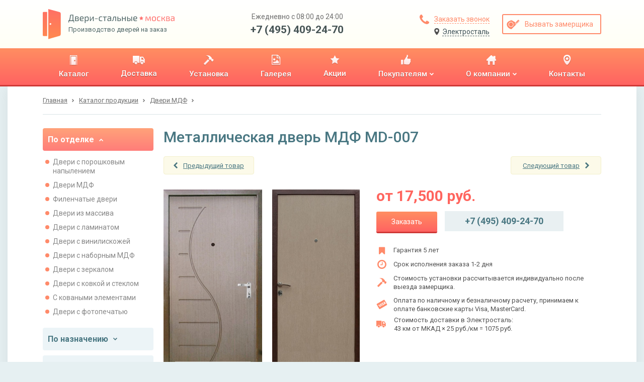

--- FILE ---
content_type: text/html; charset=utf-8
request_url: https://elektrostal.stalnie-dveri.su/catalog/dveri-mdf/dver-mdf-md-007/
body_size: 28078
content:
<!DOCTYPE HTML>

<html lang="ru">
    <head>
        
            <meta http-equiv="content-type" content="text/html; charset=utf-8">
            <meta name="format-detection" content="telephone=no">
            <meta name="viewport" content="width=device-width">

            
    
        <title>Металлическая дверь МДФ MD-007 в Электростали</title>
<meta name="description" content="Недорогая дверь МДФ MD-007 для установки в квартиру или тамбур, серого цвета. Установка в Москве и в области.">
<meta name="keywords" content="Металлическая дверь МДФ MD-007">
    


            <link href="https://fonts.googleapis.com/css?family=Roboto:400,400i,500,700&amp;subset=cyrillic" rel="stylesheet">

            
    
                <link rel="stylesheet" href="/static/bundle/bundle.dfb28a4c0d3bcab1ced5.css">
            
    <style>
        @media screen and (min-width: 0px) and (max-width: 767px) {
            .container.wr {
                overflow-x: hidden;
            }
        }
    </style>


            <link rel="apple-touch-icon" sizes="180x180" href="/static/img/favicons/apple-touch-icon.png">
            <link rel="shortcut icon" type="image/x-icon" href="/static/img/favicons/favicon.ico">
            <link rel="icon" type="image/png" sizes="16x16" href="/static/img/favicons/favicon-16x16.png">
            <link rel="icon" type="image/png" sizes="32x32" href="/static/img/favicons/favicon-32x32.png">
            <link rel="icon" type="image/png" sizes="192x192" href="/static/img/favicons/android-chrome-192x192.png">
            <link rel="icon" type="image/png" sizes="512x512" href="/static/img/favicons/android-chrome-512x512.png">
            <link rel="manifest" href="/static/img/favicons/manifest.json">
            <link rel="mask-icon" href="/static/img/favicons/safari-pinned-tab.svg" color="#5bbad5">
            <meta name="msapplication-TileColor" content="#b91d47">
            <meta name="msapplication-TileImage" content="mstile-150x150.png">
            <meta name="theme-color" content="#ffffff">

            

            <meta name="yandex-verification" content="ee71db2c2228b334" />
<!-- Google Tag Manager -->
    <script type="text/javascript">(function(w,d,s,l,i){w[l]=w[l]||[];w[l].push({'gtm.start':
	    new Date().getTime(),event:'gtm.js'});var f=d.getElementsByTagName(s)[0],
	    j=d.createElement(s),dl=l!='dataLayer'?'&l='+l:'';j.async=true;j.src=
	    'https://www.googletagmanager.com/gtm.js?id='+i+dl;f.parentNode.insertBefore(j,f);
	    })(window,document,'script','dataLayer','GTM-TK3PWXC');
    </script>
<!-- End Google Tag Manager -->
        
    </head>

    <body id="body">
        <!-- Google Tag Manager (noscript) --><noscript><iframe src="https://www.googletagmanager.com/ns.html?id=GTM-TK3PWXC" height="0" width="0" style="display:none;visibility:hidden"></iframe></noscript><!-- End Google Tag Manager (noscript) --><div class="wrapper"><header><section class="header-panel"><div class="container"><a href="https://elektrostal.stalnie-dveri.su/" class="block-logo"><img src="/static/img/logo.svg" class="logo" alt="Производство дверей на заказ"><div class="logo-text"><p><img src="/static/img/logo-name.svg" class="logo-name" alt="Двери-стальные. Москва"></p><p>Производство дверей на заказ</p></div></a><div class="header-contacts desctop"><p>Ежедневно с 08:00 до 24:00</p><a href="tel:+7 (495) 409-24-70">+7 (495) 409-24-70</a></div><div class="header-btns"><div class="header-btns-col"><a href="#id_callme" class="btn callme_btn"><svg width="19px" height="19px" viewBox="0 0 19 19" version="1.1" xmlns="http://www.w3.org/2000/svg" xmlns:xlink="http://www.w3.org/1999/xlink"><!-- Generator: Sketch 48.2 (47327) - http://www.bohemiancoding.com/sketch --><desc>Created with Sketch.</desc><defs></defs><g  stroke="none" stroke-width="1" fill="none" fill-rule="evenodd" transform="translate(-856.000000, -39.000000)"><g  fill="#FF8A6A"><g id="Group-3" transform="translate(856.000000, 39.000000)"><path d="M19,15.0056818 C19,15.2485808 18.9550194,15.5656941 18.8650568,15.9570312 C18.7750942,16.3483684 18.680635,16.6564856 18.5816761,16.881392 C18.3927547,17.3312049 17.8439913,17.8079994 16.9353693,18.3117898 C16.0897212,18.7705989 15.2530818,19 14.4254261,19 C14.1825272,19 13.94413,18.9842568 13.7102273,18.9527699 C13.4763246,18.921283 13.2176861,18.8650572 12.934304,18.7840909 C12.6509219,18.7031246 12.439513,18.6379027 12.300071,18.5884233 C12.160629,18.5389439 11.9109866,18.4467336 11.5511364,18.3117898 C11.1912861,18.1768459 10.9708811,18.0958808 10.8899148,18.068892 C10.0082816,17.754023 9.22112089,17.380684 8.52840909,16.9488636 C7.38588444,16.2381593 6.19839631,15.2665781 4.96590909,14.0340909 C3.73342187,12.8016037 2.76184067,11.6141156 2.05113636,10.4715909 C1.61931602,9.77887911 1.24597695,8.99171842 0.931107955,8.11008523 C0.904119183,8.02911891 0.823154084,7.80871392 0.688210227,7.44886364 C0.553266371,7.08901335 0.461056119,6.83937096 0.411576705,6.69992898 C0.36209729,6.56048699 0.296875405,6.34907812 0.215909091,6.06569602 C0.134942777,5.78231392 0.0787170135,5.52367541 0.0472301136,5.28977273 C0.0157432138,5.05587004 0,4.81747281 0,4.57457386 C0,3.74691821 0.229401115,2.91027885 0.688210227,2.06463068 C1.19200062,1.15600871 1.6687951,0.607245263 2.11860795,0.418323864 C2.34351438,0.319365036 2.65163157,0.224905753 3.04296875,0.134943182 C3.43430593,0.0449806108 3.75141924,0 3.99431818,0 C4.12026578,0 4.21472506,0.0134941832 4.27769886,0.0404829545 C4.43963149,0.0944604972 4.67802873,0.436313139 4.99289773,1.06605114 C5.09185656,1.23698002 5.22679839,1.47987532 5.39772727,1.79474432 C5.56865616,2.10961332 5.7260883,2.3952402 5.87002841,2.65163352 C6.01396852,2.90802685 6.15340842,3.14867312 6.28835227,3.37357955 C6.31534104,3.40956457 6.39405711,3.5220161 6.52450284,3.7109375 C6.65494857,3.8998589 6.75165688,4.05954007 6.81463068,4.1899858 C6.87760448,4.32043152 6.90909091,4.44862626 6.90909091,4.57457386 C6.90909091,4.75449901 6.78089617,4.97940206 6.52450284,5.24928977 C6.26810951,5.51917749 5.98922973,5.76657085 5.68785511,5.99147727 C5.3864805,6.2163837 5.10760071,6.45478094 4.85120739,6.70667614 C4.59481406,6.95857134 4.46661932,7.16548214 4.46661932,7.32741477 C4.46661932,7.40838109 4.48910962,7.50958746 4.53409091,7.63103693 C4.57907219,7.7524864 4.61730571,7.84469665 4.64879261,7.90767045 C4.68027951,7.97064425 4.74325237,8.07859772 4.83771307,8.23153409 C4.93217377,8.38447046 4.98390147,8.46993362 4.99289773,8.48792614 C5.67661327,9.72041336 6.45927589,10.7774577 7.34090909,11.6590909 C8.22254229,12.5407241 9.27958664,13.3233867 10.5120739,14.0071023 C10.5300664,14.0160985 10.6155295,14.0678262 10.7684659,14.1622869 C10.9214023,14.2567476 11.0293557,14.3197205 11.0923295,14.3512074 C11.1553033,14.3826943 11.2475136,14.4209278 11.3689631,14.4659091 C11.4904125,14.5108904 11.5916189,14.5333807 11.6725852,14.5333807 C11.8345179,14.5333807 12.0414287,14.4051859 12.2933239,14.1487926 C12.5452191,13.8923993 12.7836163,13.6135195 13.0085227,13.3121449 C13.2334292,13.0107703 13.4808225,12.7318905 13.7507102,12.4754972 C14.0205979,12.2191038 14.245501,12.0909091 14.4254261,12.0909091 C14.5513737,12.0909091 14.6795685,12.1223955 14.8100142,12.1853693 C14.9404599,12.2483431 15.1001411,12.3450514 15.2890625,12.4754972 C15.4779839,12.6059429 15.5904354,12.684659 15.6264205,12.7116477 C15.8513269,12.8465916 16.0919731,12.9860315 16.3483665,13.1299716 C16.6047598,13.2739117 16.8903867,13.4313438 17.2052557,13.6022727 C17.5201247,13.7732016 17.76302,13.9081434 17.9339489,14.0071023 C18.5636869,14.3219713 18.9055395,14.5603685 18.959517,14.7223011 C18.9865058,14.7852749 19,14.8797342 19,15.0056818 Z" id="icon-zakaz-zvonka"></path></g></g></g></svg><span>Заказать звонок</span></a><a href="#" onclick="sites_popup.open()" class="btn sites_list_btn"><svg width="11px" height="14px" viewBox="0 0 9 12" version="1.1" xmlns="http://www.w3.org/2000/svg" xmlns:xlink="http://www.w3.org/1999/xlink"><!-- Generator: sketchtool 51.2 (57519) - http://www.bohemiancoding.com/sketch --><title>33D0993D-0CB0-4A44-96A8-EE1F6DDE6B21</title><desc>Created with sketchtool.</desc><defs></defs><g id="Desktop" stroke="none" stroke-width="1" fill="none" fill-rule="evenodd"><g id="Выбор-региона-popup" class="icon_location" transform="translate(-562.000000, -270.000000)" fill="#4F4F4F" fill-rule="nonzero"><path d="M566.227705,281.619285 C565.634692,281.619285 562,277.053457 562,274.227705 C562,271.401952 563.892808,270 566.227705,270 C568.562602,270 570.45541,271.469184 570.45541,274.227705 C570.45541,276.986226 566.820718,281.619285 566.227705,281.619285 Z M566.227705,276.230302 C567.333709,276.230302 568.230302,275.333709 568.230302,274.227705 C568.230302,273.121701 567.333709,272.225108 566.227705,272.225108 C565.121701,272.225108 564.225108,273.121701 564.225108,274.227705 C564.225108,275.333709 565.121701,276.230302 566.227705,276.230302 Z" id="ic-loc"></path></g></g></svg><span>Электросталь</span></a></div><a href="#id_rackman" class="btn bordered"><svg width="26px" height="19px" viewBox="0 0 26 19" version="1.1" xmlns="http://www.w3.org/2000/svg" xmlns:xlink="http://www.w3.org/1999/xlink"><!-- Generator: Sketch 48.2 (47327) - http://www.bohemiancoding.com/sketch --><desc>Created with Sketch.</desc><defs></defs><g  stroke="none" stroke-width="1" fill="none" fill-rule="evenodd" transform="translate(-1022.000000, -39.000000)"><g  fill="#FF8A6A"><g id="Group-17" transform="translate(1019.000000, 31.000000)"><path d="M26.9042571,21.9667521 L26.9042571,19.8517725 L26.5968619,19.8517725 L26.5968619,21.9666942 L26.1741934,21.9666145 L26.1741934,20.6202606 L25.8667982,20.6202606 L25.8667982,21.9665565 L25.4825541,21.9664841 L25.4825541,20.6202606 L25.1751588,20.6202606 L25.1751588,21.9664261 L24.8677636,21.9663682 L24.8677636,19.8517725 L24.5603683,19.8517725 L24.5603683,21.9663102 L24.1376999,21.9662305 L24.1376999,20.6202606 L23.8303046,20.6202606 L23.8303046,21.9661726 L23.4460606,21.9661001 L23.4460606,20.6202606 L23.1386653,20.6202606 L23.1386653,21.9660422 L22.7544213,21.9659697 L22.7544213,19.8517725 L22.447026,19.8517725 L22.447026,21.9659117 L22.0243575,21.9658321 L22.0243575,20.6202606 L21.7169623,20.6202606 L21.7169623,21.9657741 L21.3327182,21.9657017 L21.3327182,20.6202606 L21.025323,20.6202606 L21.025323,21.9656437 L20.6410789,21.9655713 L20.6410789,19.8517725 L20.3336837,19.8517725 L20.3336837,21.9655133 L19.9494396,21.9654409 L19.9494396,20.6202606 L19.6420444,20.6202606 L19.6420444,21.9653829 L18.2203413,21.9651149 C18.9632132,21.3247081 19.4114979,20.6330688 19.5651955,19.8901969 C19.7188932,19.1473251 19.7445094,18.5581508 19.6420444,18.1226742 L27.25095,18.1226742 L27.25095,21.9668175 L26.9042571,21.9667521 Z M14.877418,8.17075301 C15.1335807,7.86335776 15.351319,7.72246827 15.5306329,7.74808454 C15.7996037,7.78650895 16.5296674,8.40129945 17.0676091,9.20821198 C17.6055508,10.0151245 17.9513705,11.5136764 17.7976729,11.6289496 C17.6952078,11.7057984 17.5671264,11.5649089 17.4134288,11.2062811 C17.1316498,10.6171069 16.7602139,10.0663571 16.299121,9.55403164 C15.8380281,9.04170622 15.3641271,8.58061335 14.877418,8.17075301 Z M4.3800752,21.9014872 C2.99679658,20.6206736 2.20269218,18.6226045 1.99776202,15.9072798 C1.69036677,11.8342927 3.65001149,7.03124196 8.91415514,6.76227112 C14.1782988,6.49330027 17.1369781,10.3741653 18.3281347,14.2166059 C19.5192913,18.0590466 18.9045008,20.2108133 18.1360126,21.0561502 C17.3675245,21.9014872 15.5615774,21.9014872 14.0630256,21.9014872 C13.063991,21.9014872 9.83634089,21.9014872 4.3800752,21.9014872 Z M10.151216,19.5828017 C12.9524162,19.5828017 15.2232376,17.3119802 15.2232376,14.51078 C15.2232376,11.7095798 12.9524162,9.43875842 10.151216,9.43875842 C7.35001581,9.43875842 5.07919438,11.7095798 5.07919438,14.51078 C5.07919438,17.3119802 7.35001581,19.5828017 10.151216,19.5828017 Z M16.7025773,20.3512898 C17.1376122,20.3512898 17.4902776,19.9986243 17.4902776,19.5635895 C17.4902776,19.1285546 17.1376122,18.7758891 16.7025773,18.7758891 C16.2675424,18.7758891 15.9148769,19.1285546 15.9148769,19.5635895 C15.9148769,19.9986243 16.2675424,20.3512898 16.7025773,20.3512898 Z M10.1704282,18.6221915 C7.91036896,18.6221915 6.07822895,16.7900515 6.07822895,14.5299922 C6.07822895,12.269933 7.91036896,10.437793 10.1704282,10.437793 C12.4304875,10.437793 14.2626275,12.269933 14.2626275,14.5299922 C14.2626275,16.7900515 12.4304875,18.6221915 10.1704282,18.6221915 Z" id="icon-vizov-zamerchika" transform="translate(14.608884, 14.357934) rotate(-45.000000) translate(-14.608884, -14.357934) "></path></g></g></g></svg><span>Вызвать замерщика</span></a></div><div class="hamburger mobile tablet"><div class="hamburger-item one"></div><div class="hamburger-item two"></div><div class="hamburger-item three"></div></div></div></section><section class="header-menu"><div class="container"><nav><ul><li><a href="/catalog/" title="Каталог"><div><img src="/media/upload/menu/icon-catalogue1x.png" alt="Каталог"></div><p><span>Каталог</span><i></i></p></a></li><li><a href="/dostavka-dverej/" title="Доставка"><div><img src="/media/upload/menu/icon-delivery1x1.png" alt="Доставка"></div><p><span>Доставка</span><i></i></p></a></li><li><a href="/ustanovka-dverej/" title="Установка"><div><img src="/media/upload/menu/icon-hammer1x1.png" alt="Установка"></div><p><span>Установка</span><i></i></p></a></li><li><a href="/galereya/" title="Галерея"><div><img src="/media/upload/menu/icon-gallery1x.png" alt="Галерея"></div><p><span>Галерея</span><i></i></p></a></li><li><a href="/akcii/" title="Акции"><div><img src="/media/upload/menu/icon-star1x.png" alt="Акции"></div><p><span>Акции</span><i></i></p></a></li><li><a href="/pokupatelyam/" title="Покупателям"><div><img src="/media/upload/menu/icon-pokupatelyam1x.png" alt="Покупателям"></div><p><span>Покупателям</span><i><svg width="8px" height="6px" viewBox="0 0 8 6" version="1.1" xmlns="http://www.w3.org/2000/svg" xmlns:xlink="http://www.w3.org/1999/xlink"><!-- Generator: Sketch 48.2 (47327) - http://www.bohemiancoding.com/sketch --><desc>Created with Sketch.</desc><g  stroke="none" stroke-width="1" fill="none" fill-rule="evenodd" transform="translate(-449.000000, -144.000000)"><g transform="translate(0.000000, 96.000000)"><g  transform="translate(358.000000, 14.000000)"><g  transform="translate(94.889961, 36.500000) rotate(-270.000000) translate(-94.889961, -36.500000) "><path d="M97.2982625,36.7171815 L93.7171815,40.2982625 C93.6560486,40.3593954 93.5836555,40.3899614 93.5,40.3899614 C93.4163445,40.3899614 93.3439514,40.3593954 93.2828185,40.2982625 L92.4816602,39.4971042 C92.4205274,39.4359714 92.3899614,39.3635783 92.3899614,39.2799228 C92.3899614,39.1962673 92.4205274,39.1238742 92.4816602,39.0627413 L95.0444015,36.5 L92.4816602,33.9372587 C92.4205274,33.8761258 92.3899614,33.8037327 92.3899614,33.7200772 C92.3899614,33.6364217 92.4205274,33.5640286 92.4816602,33.5028958 L93.2828185,32.7017375 C93.3439514,32.6406046 93.4163445,32.6100386 93.5,32.6100386 C93.5836555,32.6100386 93.6560486,32.6406046 93.7171815,32.7017375 L97.2982625,36.2828185 C97.3593954,36.3439514 97.3899614,36.4163445 97.3899614,36.5 C97.3899614,36.5836555 97.3593954,36.6560486 97.2982625,36.7171815 Z"></path><filter x="-10.0%" y="-6.4%" width="140.0%" height="112.9%" filterUnits="objectBoundingBox" ><feOffset dx="1" dy="0" in="SourceAlpha" result="shadowOffsetOuter1"></feOffset><feColorMatrix values="0 0 0 0 0   0 0 0 0 0   0 0 0 0 0  0 0 0 0.4 0" type="matrix" in="shadowOffsetOuter1"></feColorMatrix></filter></g></g></g></g></svg></i></p></a><ul class="submenu-list"><li><a href="/pokupatelyam/zakaz-i-oplata/" title="Заказ и оплата"><p><span>Заказ и оплата</span><i></i></p></a></li><li><a href="/stati/" title="Статьи"><p><span>Статьи</span><i></i></p></a></li><li><a href="/faq/" title="Вопрос-ответ"><p><span>Вопрос-ответ</span><i></i></p></a></li><li><a href="/news/list/" title="Новости"><p><span>Новости</span><i></i></p></a></li><li><a href="/obrazcy-otdelki/" title="Образцы отделки"><p><span>Образцы отделки</span><i></i></p></a></li><li><a href="/dvernaya-furnitura/" title="Дверная фурнитура"><p><span>Дверная фурнитура</span><i></i></p></a></li></ul></li><li><a href="/o-kompanii/" title="О компании"><div><img src="/media/upload/menu/icon-home1x.png" alt="О компании"></div><p><span>О компании</span><i><svg width="8px" height="6px" viewBox="0 0 8 6" version="1.1" xmlns="http://www.w3.org/2000/svg" xmlns:xlink="http://www.w3.org/1999/xlink"><!-- Generator: Sketch 48.2 (47327) - http://www.bohemiancoding.com/sketch --><desc>Created with Sketch.</desc><g  stroke="none" stroke-width="1" fill="none" fill-rule="evenodd" transform="translate(-449.000000, -144.000000)"><g transform="translate(0.000000, 96.000000)"><g  transform="translate(358.000000, 14.000000)"><g  transform="translate(94.889961, 36.500000) rotate(-270.000000) translate(-94.889961, -36.500000) "><path d="M97.2982625,36.7171815 L93.7171815,40.2982625 C93.6560486,40.3593954 93.5836555,40.3899614 93.5,40.3899614 C93.4163445,40.3899614 93.3439514,40.3593954 93.2828185,40.2982625 L92.4816602,39.4971042 C92.4205274,39.4359714 92.3899614,39.3635783 92.3899614,39.2799228 C92.3899614,39.1962673 92.4205274,39.1238742 92.4816602,39.0627413 L95.0444015,36.5 L92.4816602,33.9372587 C92.4205274,33.8761258 92.3899614,33.8037327 92.3899614,33.7200772 C92.3899614,33.6364217 92.4205274,33.5640286 92.4816602,33.5028958 L93.2828185,32.7017375 C93.3439514,32.6406046 93.4163445,32.6100386 93.5,32.6100386 C93.5836555,32.6100386 93.6560486,32.6406046 93.7171815,32.7017375 L97.2982625,36.2828185 C97.3593954,36.3439514 97.3899614,36.4163445 97.3899614,36.5 C97.3899614,36.5836555 97.3593954,36.6560486 97.2982625,36.7171815 Z"></path><filter x="-10.0%" y="-6.4%" width="140.0%" height="112.9%" filterUnits="objectBoundingBox" ><feOffset dx="1" dy="0" in="SourceAlpha" result="shadowOffsetOuter1"></feOffset><feColorMatrix values="0 0 0 0 0   0 0 0 0 0   0 0 0 0 0  0 0 0 0.4 0" type="matrix" in="shadowOffsetOuter1"></feColorMatrix></filter></g></g></g></g></svg></i></p></a><ul class="submenu-list"><li><a href="/o-kompanii/proizvodstvo-stalnyh-dverej/" title="Производство"><p><span>Производство</span><i></i></p></a></li><li><a href="/o-kompanii/optom/" title="Двери оптом"><p><span>Двери оптом</span><i></i></p></a></li><li><a href="/o-kompanii/garantiya/" title="Гарантии"><p><span>Гарантии</span><i></i></p></a></li><li><a href="/reviews/" title="Отзывы"><p><span>Отзывы</span><i></i></p></a></li><li><a href="/o-kompanii/sertifikaty/" title="Сертификаты"><p><span>Сертификаты</span><i></i></p></a></li></ul></li><li><a href="/kontaktnaya-informaciya/" title="Контакты"><div><img src="/media/upload/menu/icon-contacts1x.png" alt="Контакты"></div><p><span>Контакты</span><i></i></p></a></li></ul></nav><div class="header-contacts tablet mobile"><p>Ежедневно с 08:00 до 24:00</p><a href="tel:+7 (495) 409-24-70">+7 (495) 409-24-70</a></div><a href="#id_sites_list" class="btn sites_list_btn"><svg width="11px" height="14px" viewBox="0 0 9 12" version="1.1" xmlns="http://www.w3.org/2000/svg" xmlns:xlink="http://www.w3.org/1999/xlink"><!-- Generator: sketchtool 51.2 (57519) - http://www.bohemiancoding.com/sketch --><title>33D0993D-0CB0-4A44-96A8-EE1F6DDE6B21</title><desc>Created with sketchtool.</desc><defs></defs><g id="Desktop" stroke="none" stroke-width="1" fill="none" fill-rule="evenodd"><g id="Выбор-региона-popup" class="icon_location" transform="translate(-562.000000, -270.000000)" fill="#4F4F4F" fill-rule="nonzero"><path d="M566.227705,281.619285 C565.634692,281.619285 562,277.053457 562,274.227705 C562,271.401952 563.892808,270 566.227705,270 C568.562602,270 570.45541,271.469184 570.45541,274.227705 C570.45541,276.986226 566.820718,281.619285 566.227705,281.619285 Z M566.227705,276.230302 C567.333709,276.230302 568.230302,275.333709 568.230302,274.227705 C568.230302,273.121701 567.333709,272.225108 566.227705,272.225108 C565.121701,272.225108 564.225108,273.121701 564.225108,274.227705 C564.225108,275.333709 565.121701,276.230302 566.227705,276.230302 Z" id="ic-loc"></path></g></g></svg><span>Электросталь</span></a></div></section></header><div><section class="sites-popup-panel"><div class="container"><div id="id_sites_popup_bg"><div id="id_sites_popup" class="sites-popup-container"><div class="sites-popup-close" onclick="sites_popup.close()" ></div><div class="sites-popup filter-drop-shadow"><div class="sites-popup-title">Ваш город - Электросталь?</div><div class="sites-popup-btns"><a href="#" onclick="sites_popup.close(); sites_popup.set_cookie('elektrostal.stalnie-dveri.su')">Да</a><a href="#id_sites_list" onclick="sites_popup.close()">Выбрать другой город</a></div></div></div></div><script>
    var sites_popup = {
        _bg: document.getElementById('id_sites_popup_bg'),
        _popup: document.getElementById('id_sites_popup'),
        _cookie_name: "site_version",
        _hide: function(){
            this._popup.style.display="none";
            this._bg.style.display="none";
        },
        _show: function(){
            this._popup.style.display="block";
            this._bg.style.display="block";
        },

        close: function(){ this._hide() },
        open: function(){ this._show() },

        set_cookie: function(val) {
            var expires = new Date();
            expires.setTime(expires.getTime() + (60 * 60 * 1000000));
            document.cookie = 'site_version' + '=' + val + ';path=/;domain=.stalnie-dveri.su; expires=' + expires.toUTCString();
        },
        check_cookie: function(){
            var matches = document.cookie.match(new RegExp(
              "(?:^|; )" + this._cookie_name.replace(/([\.$?*|{}\(\)\[\]\\\/\+^])/g, '\\$1') + "=([^;]*)"
            ));
            var cookie_site_val = matches ? decodeURIComponent(matches[1]) : undefined;
            var cookie_request_val = 'elektrostal.stalnie-dveri.su';
            if(cookie_site_val != undefined){
                if(cookie_site_val != cookie_request_val){
                    var redirect_url = 'https://' + cookie_site_val + '/catalog/dveri-mdf/dver-mdf-md-007/';
                    window.location.replace(redirect_url);
                }
            }
        },

    };
    
        sites_popup.check_cookie();
    
</script></div></section></div><main><div class="container wr"><div class="breadcrumbs"><a href="/"><span>Главная</span></a><a href="/catalog/"><span>Каталог продукции</span></a><a href="/catalog/dveri-mdf/" class="crumb"><span>Двери МДФ</span></a></div><div class="two-columns"><aside class="left-column"><div class="side-catalog"><div class="side-catalog-item"><div class="side-catalog-toggle active"><span>По отделке</span><svg width="8px" height="6px" viewBox="0 0 8 6" version="1.1" xmlns="http://www.w3.org/2000/svg" xmlns:xlink="http://www.w3.org/1999/xlink"><!-- Generator: Sketch 48.2 (47327) - http://www.bohemiancoding.com/sketch --><desc>Created with Sketch.</desc><g  stroke="none" stroke-width="1" fill="none" fill-rule="evenodd" transform="translate(-449.000000, -144.000000)"><g transform="translate(0.000000, 96.000000)"><g  transform="translate(358.000000, 14.000000)"><g  transform="translate(94.889961, 36.500000) rotate(-270.000000) translate(-94.889961, -36.500000) "><path d="M97.2982625,36.7171815 L93.7171815,40.2982625 C93.6560486,40.3593954 93.5836555,40.3899614 93.5,40.3899614 C93.4163445,40.3899614 93.3439514,40.3593954 93.2828185,40.2982625 L92.4816602,39.4971042 C92.4205274,39.4359714 92.3899614,39.3635783 92.3899614,39.2799228 C92.3899614,39.1962673 92.4205274,39.1238742 92.4816602,39.0627413 L95.0444015,36.5 L92.4816602,33.9372587 C92.4205274,33.8761258 92.3899614,33.8037327 92.3899614,33.7200772 C92.3899614,33.6364217 92.4205274,33.5640286 92.4816602,33.5028958 L93.2828185,32.7017375 C93.3439514,32.6406046 93.4163445,32.6100386 93.5,32.6100386 C93.5836555,32.6100386 93.6560486,32.6406046 93.7171815,32.7017375 L97.2982625,36.2828185 C97.3593954,36.3439514 97.3899614,36.4163445 97.3899614,36.5 C97.3899614,36.5836555 97.3593954,36.6560486 97.2982625,36.7171815 Z"></path><filter x="-10.0%" y="-6.4%" width="140.0%" height="112.9%" filterUnits="objectBoundingBox" ><feOffset dx="1" dy="0" in="SourceAlpha" result="shadowOffsetOuter1"></feOffset><feColorMatrix values="0 0 0 0 0   0 0 0 0 0   0 0 0 0 0  0 0 0 0.4 0" type="matrix" in="shadowOffsetOuter1"></feColorMatrix></filter></g></g></g></g></svg></div><ul class="side-catalog-content" style="display:block;"><li class="side-catalog-content-item"><a href="/catalog/dveri-s-poroshkovym-napyleniem/">Двери с порошковым напылением</a></li><li class="side-catalog-content-item"><a href="/catalog/dveri-mdf/">Двери МДФ</a></li><li class="side-catalog-content-item"><a href="/catalog/filenchatye-dveri/">Филенчатые двери</a></li><li class="side-catalog-content-item"><a href="/catalog/dveri-iz-massiva/">Двери из массива</a></li><li class="side-catalog-content-item"><a href="/catalog/dveri-s-laminatom/">Двери с ламинатом</a></li><li class="side-catalog-content-item"><a href="/catalog/dveri-s-viniliskozhej/">Двери с винилискожей</a></li><li class="side-catalog-content-item"><a href="/catalog/dveri-s-nabornym-mdf/">Двери с наборным МДФ</a></li><li class="side-catalog-content-item"><a href="/catalog/dveri-s-zerkalom/">Двери с зеркалом</a></li><li class="side-catalog-content-item"><a href="/catalog/dveri-s-kovkoj-i-steklom/">Двери с ковкой и стеклом</a></li><li class="side-catalog-content-item"><a href="/catalog/dveri-s-kovannymi-elementami/">С коваными элементами</a></li><li class="side-catalog-content-item"><a href="/catalog/dveri-s-fotopechatyu/">Двери с фотопечатью</a></li></ul></div><div class="side-catalog-item"><div class="side-catalog-toggle "><span>По назначению</span><svg width="8px" height="6px" viewBox="0 0 8 6" version="1.1" xmlns="http://www.w3.org/2000/svg" xmlns:xlink="http://www.w3.org/1999/xlink"><!-- Generator: Sketch 48.2 (47327) - http://www.bohemiancoding.com/sketch --><desc>Created with Sketch.</desc><g  stroke="none" stroke-width="1" fill="none" fill-rule="evenodd" transform="translate(-449.000000, -144.000000)"><g transform="translate(0.000000, 96.000000)"><g  transform="translate(358.000000, 14.000000)"><g  transform="translate(94.889961, 36.500000) rotate(-270.000000) translate(-94.889961, -36.500000) "><path d="M97.2982625,36.7171815 L93.7171815,40.2982625 C93.6560486,40.3593954 93.5836555,40.3899614 93.5,40.3899614 C93.4163445,40.3899614 93.3439514,40.3593954 93.2828185,40.2982625 L92.4816602,39.4971042 C92.4205274,39.4359714 92.3899614,39.3635783 92.3899614,39.2799228 C92.3899614,39.1962673 92.4205274,39.1238742 92.4816602,39.0627413 L95.0444015,36.5 L92.4816602,33.9372587 C92.4205274,33.8761258 92.3899614,33.8037327 92.3899614,33.7200772 C92.3899614,33.6364217 92.4205274,33.5640286 92.4816602,33.5028958 L93.2828185,32.7017375 C93.3439514,32.6406046 93.4163445,32.6100386 93.5,32.6100386 C93.5836555,32.6100386 93.6560486,32.6406046 93.7171815,32.7017375 L97.2982625,36.2828185 C97.3593954,36.3439514 97.3899614,36.4163445 97.3899614,36.5 C97.3899614,36.5836555 97.3593954,36.6560486 97.2982625,36.7171815 Z"></path><filter x="-10.0%" y="-6.4%" width="140.0%" height="112.9%" filterUnits="objectBoundingBox" ><feOffset dx="1" dy="0" in="SourceAlpha" result="shadowOffsetOuter1"></feOffset><feColorMatrix values="0 0 0 0 0   0 0 0 0 0   0 0 0 0 0  0 0 0 0.4 0" type="matrix" in="shadowOffsetOuter1"></feColorMatrix></filter></g></g></g></g></svg></div><ul class="side-catalog-content" ><li class="side-catalog-content-item"><a href="/catalog/paradnye-dveri/" >Парадные двери</a></li><li class="side-catalog-content-item"><a href="/catalog/tehnicheskie-dveri/" >Технические двери</a></li><li class="side-catalog-content-item"><a href="/catalog/tamburnye-dveri/" >Тамбурные двери</a></li><li class="side-catalog-content-item"><a href="/catalog/protivopozharnye-dveri/" >Противопожарные двери</a></li><li class="side-catalog-content-item"><a href="/catalog/dveri-v-kassu/" >Двери в кассу</a></li><li class="side-catalog-content-item"><a href="/catalog/dveri-v-kvartiru/" >Двери в квартиру</a></li><li class="side-catalog-content-item"><a href="/catalog/dveri-v-chastnyj-dom/" >Двери в частный дом</a></li><li class="side-catalog-content-item"><a href="/catalog/dveri-v-zagorodnyj-dom/" >Двери в загородный дом</a></li><li class="side-catalog-content-item"><a href="/catalog/ulichnye-dveri/" >Уличные двери</a></li><li class="side-catalog-content-item"><a href="/catalog/dveri-dlya-dachi/" >Двери для дачи</a></li><li class="side-catalog-content-item"><a href="/catalog/dveri-dlya-ofisa/" >Двери для офиса</a></li><li class="side-catalog-content-item"><a href="/catalog/dveri-v-podezd/" >Двери в подъезд</a></li><li class="side-catalog-content-item"><a href="/catalog/promyshlennye-dveri/" >Промышленные двери</a></li></ul></div><div class="side-catalog-item"><div class="side-catalog-toggle "><span>По особенностям</span><svg width="8px" height="6px" viewBox="0 0 8 6" version="1.1" xmlns="http://www.w3.org/2000/svg" xmlns:xlink="http://www.w3.org/1999/xlink"><!-- Generator: Sketch 48.2 (47327) - http://www.bohemiancoding.com/sketch --><desc>Created with Sketch.</desc><g  stroke="none" stroke-width="1" fill="none" fill-rule="evenodd" transform="translate(-449.000000, -144.000000)"><g transform="translate(0.000000, 96.000000)"><g  transform="translate(358.000000, 14.000000)"><g  transform="translate(94.889961, 36.500000) rotate(-270.000000) translate(-94.889961, -36.500000) "><path d="M97.2982625,36.7171815 L93.7171815,40.2982625 C93.6560486,40.3593954 93.5836555,40.3899614 93.5,40.3899614 C93.4163445,40.3899614 93.3439514,40.3593954 93.2828185,40.2982625 L92.4816602,39.4971042 C92.4205274,39.4359714 92.3899614,39.3635783 92.3899614,39.2799228 C92.3899614,39.1962673 92.4205274,39.1238742 92.4816602,39.0627413 L95.0444015,36.5 L92.4816602,33.9372587 C92.4205274,33.8761258 92.3899614,33.8037327 92.3899614,33.7200772 C92.3899614,33.6364217 92.4205274,33.5640286 92.4816602,33.5028958 L93.2828185,32.7017375 C93.3439514,32.6406046 93.4163445,32.6100386 93.5,32.6100386 C93.5836555,32.6100386 93.6560486,32.6406046 93.7171815,32.7017375 L97.2982625,36.2828185 C97.3593954,36.3439514 97.3899614,36.4163445 97.3899614,36.5 C97.3899614,36.5836555 97.3593954,36.6560486 97.2982625,36.7171815 Z"></path><filter x="-10.0%" y="-6.4%" width="140.0%" height="112.9%" filterUnits="objectBoundingBox" ><feOffset dx="1" dy="0" in="SourceAlpha" result="shadowOffsetOuter1"></feOffset><feColorMatrix values="0 0 0 0 0   0 0 0 0 0   0 0 0 0 0  0 0 0 0.4 0" type="matrix" in="shadowOffsetOuter1"></feColorMatrix></filter></g></g></g></g></svg></div><ul class="side-catalog-content" ><li class="side-catalog-content-item"><a href="/catalog/dveri-s-termorazryvom/" >Двери с терморазрывом</a></li><li class="side-catalog-content-item"><a href="/catalog/dveri-s-tremya-konturami-uplotneniya/" >Трехконтурные двери</a></li><li class="side-catalog-content-item"><a href="/catalog/dveri-s-risunkom-na-metalle/" >С рисунком на металле</a></li><li class="side-catalog-content-item"><a href="/catalog/arochnye-dveri/" >Арочные двери</a></li><li class="side-catalog-content-item"><a href="/catalog/vzlomostojkie-dveri/" >Взломостойкие двери</a></li><li class="side-catalog-content-item"><a href="/catalog/uteplennye-dveri/" >Утепленные двери</a></li><li class="side-catalog-content-item"><a href="/catalog/dveri-s-shumoizolyaciej/" >Двери с шумоизоляцией</a></li><li class="side-catalog-content-item"><a href="/catalog/dveri-s-framugoj/" >Двери с фрамугой</a></li><li class="side-catalog-content-item"><a href="/catalog/dvuhkonturnye-metallicheskie-dveri/" >Двухконтурные двери</a></li></ul></div><div class="side-catalog-item"><div class="side-catalog-toggle "><span>По цене</span><svg width="8px" height="6px" viewBox="0 0 8 6" version="1.1" xmlns="http://www.w3.org/2000/svg" xmlns:xlink="http://www.w3.org/1999/xlink"><!-- Generator: Sketch 48.2 (47327) - http://www.bohemiancoding.com/sketch --><desc>Created with Sketch.</desc><g  stroke="none" stroke-width="1" fill="none" fill-rule="evenodd" transform="translate(-449.000000, -144.000000)"><g transform="translate(0.000000, 96.000000)"><g  transform="translate(358.000000, 14.000000)"><g  transform="translate(94.889961, 36.500000) rotate(-270.000000) translate(-94.889961, -36.500000) "><path d="M97.2982625,36.7171815 L93.7171815,40.2982625 C93.6560486,40.3593954 93.5836555,40.3899614 93.5,40.3899614 C93.4163445,40.3899614 93.3439514,40.3593954 93.2828185,40.2982625 L92.4816602,39.4971042 C92.4205274,39.4359714 92.3899614,39.3635783 92.3899614,39.2799228 C92.3899614,39.1962673 92.4205274,39.1238742 92.4816602,39.0627413 L95.0444015,36.5 L92.4816602,33.9372587 C92.4205274,33.8761258 92.3899614,33.8037327 92.3899614,33.7200772 C92.3899614,33.6364217 92.4205274,33.5640286 92.4816602,33.5028958 L93.2828185,32.7017375 C93.3439514,32.6406046 93.4163445,32.6100386 93.5,32.6100386 C93.5836555,32.6100386 93.6560486,32.6406046 93.7171815,32.7017375 L97.2982625,36.2828185 C97.3593954,36.3439514 97.3899614,36.4163445 97.3899614,36.5 C97.3899614,36.5836555 97.3593954,36.6560486 97.2982625,36.7171815 Z"></path><filter x="-10.0%" y="-6.4%" width="140.0%" height="112.9%" filterUnits="objectBoundingBox" ><feOffset dx="1" dy="0" in="SourceAlpha" result="shadowOffsetOuter1"></feOffset><feColorMatrix values="0 0 0 0 0   0 0 0 0 0   0 0 0 0 0  0 0 0 0.4 0" type="matrix" in="shadowOffsetOuter1"></feColorMatrix></filter></g></g></g></g></svg></div><ul class="side-catalog-content" ><li class="side-catalog-content-item"><a href="/catalog/dveri-ekonom-klassa/" >Двери эконом-класса</a></li><li class="side-catalog-content-item"><a href="/catalog/dveri-komfort-klassa/" >Двери комфорт-класса</a></li><li class="side-catalog-content-item"><a href="/catalog/elitnye-dveri/" >Элитные двери</a></li></ul></div><div class="side-catalog-item"><div class="side-catalog-toggle "><span>По цвету</span><svg width="8px" height="6px" viewBox="0 0 8 6" version="1.1" xmlns="http://www.w3.org/2000/svg" xmlns:xlink="http://www.w3.org/1999/xlink"><!-- Generator: Sketch 48.2 (47327) - http://www.bohemiancoding.com/sketch --><desc>Created with Sketch.</desc><g  stroke="none" stroke-width="1" fill="none" fill-rule="evenodd" transform="translate(-449.000000, -144.000000)"><g transform="translate(0.000000, 96.000000)"><g  transform="translate(358.000000, 14.000000)"><g  transform="translate(94.889961, 36.500000) rotate(-270.000000) translate(-94.889961, -36.500000) "><path d="M97.2982625,36.7171815 L93.7171815,40.2982625 C93.6560486,40.3593954 93.5836555,40.3899614 93.5,40.3899614 C93.4163445,40.3899614 93.3439514,40.3593954 93.2828185,40.2982625 L92.4816602,39.4971042 C92.4205274,39.4359714 92.3899614,39.3635783 92.3899614,39.2799228 C92.3899614,39.1962673 92.4205274,39.1238742 92.4816602,39.0627413 L95.0444015,36.5 L92.4816602,33.9372587 C92.4205274,33.8761258 92.3899614,33.8037327 92.3899614,33.7200772 C92.3899614,33.6364217 92.4205274,33.5640286 92.4816602,33.5028958 L93.2828185,32.7017375 C93.3439514,32.6406046 93.4163445,32.6100386 93.5,32.6100386 C93.5836555,32.6100386 93.6560486,32.6406046 93.7171815,32.7017375 L97.2982625,36.2828185 C97.3593954,36.3439514 97.3899614,36.4163445 97.3899614,36.5 C97.3899614,36.5836555 97.3593954,36.6560486 97.2982625,36.7171815 Z"></path><filter x="-10.0%" y="-6.4%" width="140.0%" height="112.9%" filterUnits="objectBoundingBox" ><feOffset dx="1" dy="0" in="SourceAlpha" result="shadowOffsetOuter1"></feOffset><feColorMatrix values="0 0 0 0 0   0 0 0 0 0   0 0 0 0 0  0 0 0 0.4 0" type="matrix" in="shadowOffsetOuter1"></feColorMatrix></filter></g></g></g></g></svg></div><ul class="side-catalog-content" ><li class="side-catalog-content-item"><a href="/catalog/krasnye-vhodnye-dveri/" >Красные двери</a></li><li class="side-catalog-content-item"><a href="/catalog/sinie-vhodnye-dveri/" >Синие двери</a></li><li class="side-catalog-content-item"><a href="/catalog/chernye-vhodnye-dveri/" >Черные двери</a></li><li class="side-catalog-content-item"><a href="/catalog/zelenye-vhodnye-dveri/" >Зеленые двери</a></li><li class="side-catalog-content-item"><a href="/catalog/belye-vhodnye-dveri/" >Белые двери</a></li><li class="side-catalog-content-item"><a href="/catalog/serye-vhodnye-dveri/" >Серые двери</a></li><li class="side-catalog-content-item"><a href="/catalog/korichnevye-vhodnye-dveri/" >Коричневые двери</a></li><li class="side-catalog-content-item"><a href="/catalog/vhodnye-dveri-cveta-venge/" >Двери цвета «Венге»</a></li><li class="side-catalog-content-item"><a href="/catalog/vhodnye-dveri-cveta-oreh/" >Двери цвета «Орех»</a></li><li class="side-catalog-content-item"><a href="/catalog/vhodnye-dveri-cveta-dub/" >Двери цвета «Дуб»</a></li><li class="side-catalog-content-item"><a href="/catalog/vhodnye-dveri-cveta-tikovoe-derevo/" >Двери цвета «Тиковое дерево»</a></li><li class="side-catalog-content-item"><a href="/catalog/svetlye-vhodnye-dveri/" >Светлые двери</a></li><li class="side-catalog-content-item"><a href="/catalog/temnye-vhodnye-dveri/" >Темные двери</a></li></ul></div><div class="side-catalog-item"><div class="side-catalog-toggle "><span>Металлоконструкции</span><svg width="8px" height="6px" viewBox="0 0 8 6" version="1.1" xmlns="http://www.w3.org/2000/svg" xmlns:xlink="http://www.w3.org/1999/xlink"><!-- Generator: Sketch 48.2 (47327) - http://www.bohemiancoding.com/sketch --><desc>Created with Sketch.</desc><g  stroke="none" stroke-width="1" fill="none" fill-rule="evenodd" transform="translate(-449.000000, -144.000000)"><g transform="translate(0.000000, 96.000000)"><g  transform="translate(358.000000, 14.000000)"><g  transform="translate(94.889961, 36.500000) rotate(-270.000000) translate(-94.889961, -36.500000) "><path d="M97.2982625,36.7171815 L93.7171815,40.2982625 C93.6560486,40.3593954 93.5836555,40.3899614 93.5,40.3899614 C93.4163445,40.3899614 93.3439514,40.3593954 93.2828185,40.2982625 L92.4816602,39.4971042 C92.4205274,39.4359714 92.3899614,39.3635783 92.3899614,39.2799228 C92.3899614,39.1962673 92.4205274,39.1238742 92.4816602,39.0627413 L95.0444015,36.5 L92.4816602,33.9372587 C92.4205274,33.8761258 92.3899614,33.8037327 92.3899614,33.7200772 C92.3899614,33.6364217 92.4205274,33.5640286 92.4816602,33.5028958 L93.2828185,32.7017375 C93.3439514,32.6406046 93.4163445,32.6100386 93.5,32.6100386 C93.5836555,32.6100386 93.6560486,32.6406046 93.7171815,32.7017375 L97.2982625,36.2828185 C97.3593954,36.3439514 97.3899614,36.4163445 97.3899614,36.5 C97.3899614,36.5836555 97.3593954,36.6560486 97.2982625,36.7171815 Z"></path><filter x="-10.0%" y="-6.4%" width="140.0%" height="112.9%" filterUnits="objectBoundingBox" ><feOffset dx="1" dy="0" in="SourceAlpha" result="shadowOffsetOuter1"></feOffset><feColorMatrix values="0 0 0 0 0   0 0 0 0 0   0 0 0 0 0  0 0 0 0.4 0" type="matrix" in="shadowOffsetOuter1"></feColorMatrix></filter></g></g></g></g></svg></div><ul class="side-catalog-content" ><li class="side-catalog-content-item"><a href="/catalog/stavni-zhalyuzi/" >Ставни жалюзи</a></li><li class="side-catalog-content-item"><a href="/catalog/stavni-listovye/" >Ставни листовые</a></li><li class="side-catalog-content-item"><a href="/catalog/reshetki-na-okna/" >Решетки на окна</a></li><li class="side-catalog-content-item"><a href="/catalog/dutye-reshetki-na-okna/" >Дутые решетки на окна</a></li><li class="side-catalog-content-item"><a href="/catalog/raspashnye-reshetki/" >Распашные решетки</a></li><li class="side-catalog-content-item"><a href="/catalog/garazhnye-vorota/" >Гаражные ворота</a></li><li class="side-catalog-content-item"><a href="/catalog/sadovye-vorota/" >Садовые ворота</a></li></ul></div></div><div class="left-ad"><!--noindex--><p><img alt="Баннер" src="/media/upload/attachment/source/stalnie-dveri.gif"></p><!--/noindex--></div></aside><div class="right-column"><div itemscope itemtype="http://schema.org/Product"><h1 class="h1 main-title"><span itemprop="name">Металлическая дверь МДФ MD-007</span></h1><article class="item"><section class="item-navigation"><a href="/catalog/dveri-mdf/dver-mdf-md-006/" class="item-navigation-prev"><?xml version="1.0" encoding="UTF-8"?><svg width="16px" height="25px" viewBox="0 0 16 25" version="1.1" xmlns="http://www.w3.org/2000/svg" xmlns:xlink="http://www.w3.org/1999/xlink"><!-- Generator: sketchtool 49.1 (51147) - http://www.bohemiancoding.com/sketch --><defs></defs><g id="Mobile" stroke="none" stroke-width="1" fill="none" fill-rule="evenodd" fill-opacity="1"><g id="Home" transform="translate(-20.000000, -1110.000000)" fill="#FE8A68"><g id="Catalogue" transform="translate(0.000000, 867.000000)"><path d="M35.7065637,256.142857 L24.2471042,267.602317 C24.0514791,267.797942 23.8198212,267.895753 23.5521236,267.895753 C23.2844259,267.895753 23.052768,267.797942 22.8571429,267.602317 L20.2934363,265.03861 C20.0978111,264.842985 20,264.611327 20,264.343629 C20,264.075932 20.0978111,263.844274 20.2934363,263.648649 L28.4942085,255.447876 L20.2934363,247.247104 C20.0978111,247.051479 20,246.819821 20,246.552124 C20,246.284426 20.0978111,246.052768 20.2934363,245.857143 L22.8571429,243.293436 C23.052768,243.097811 23.2844259,243 23.5521236,243 C23.8198212,243 24.0514791,243.097811 24.2471042,243.293436 L35.7065637,254.752896 C35.9021889,254.948521 36,255.180179 36,255.447876 C36,255.715574 35.9021889,255.947232 35.7065637,256.142857 Z" id="fa-chevron-right" transform="translate(28.000000, 255.447876) scale(-1, 1) translate(-28.000000, -255.447876) "></path></g></g></g></svg><span class="desctop">Предыдущий товар</span></a><a href="/catalog/dveri-mdf/dver-mdf-md-008/" class="item-navigation-next"><span class="desctop">Следующий товар</span><?xml version="1.0" encoding="UTF-8"?><svg width="16px" height="25px" viewBox="0 0 16 25" version="1.1" xmlns="http://www.w3.org/2000/svg" xmlns:xlink="http://www.w3.org/1999/xlink"><!-- Generator: sketchtool 49.1 (51147) - http://www.bohemiancoding.com/sketch --><defs></defs><g id="Mobile" stroke="none" stroke-width="1" fill="none" fill-rule="evenodd" fill-opacity="1"><g id="Home" transform="translate(-20.000000, -1110.000000)" fill="#FE8A68"><g id="Catalogue" transform="translate(0.000000, 867.000000)"><path d="M35.7065637,256.142857 L24.2471042,267.602317 C24.0514791,267.797942 23.8198212,267.895753 23.5521236,267.895753 C23.2844259,267.895753 23.052768,267.797942 22.8571429,267.602317 L20.2934363,265.03861 C20.0978111,264.842985 20,264.611327 20,264.343629 C20,264.075932 20.0978111,263.844274 20.2934363,263.648649 L28.4942085,255.447876 L20.2934363,247.247104 C20.0978111,247.051479 20,246.819821 20,246.552124 C20,246.284426 20.0978111,246.052768 20.2934363,245.857143 L22.8571429,243.293436 C23.052768,243.097811 23.2844259,243 23.5521236,243 C23.8198212,243 24.0514791,243.097811 24.2471042,243.293436 L35.7065637,254.752896 C35.9021889,254.948521 36,255.180179 36,255.447876 C36,255.715574 35.9021889,255.947232 35.7065637,256.142857 Z" id="fa-chevron-right" transform="translate(28.000000, 255.447876) scale(-1, 1) translate(-28.000000, -255.447876) "></path></g></g></g></svg></a></section><section class="fotorama"><div class="fotorama-picture mfp-gallery"><a href="/media/upload/attachment/cache/upload/attachment/source/dveri-mdf-snaruzhi-7-displaywatermark.jpg" data-title="Дверь МДФ MD-007"><img itemprop="image" src="/media/upload/attachment/cache/upload/attachment/source/dveri-mdf-snaruzhi-7-sideitem.jpg" alt="Дверь МДФ MD-007"></a><a href="/media/upload/attachment/cache/upload/attachment/source/dveri-mdf-iznutri-7_iX8dnDr-displaywatermark.jpg" data-title="Дверь МДФ MD-007"><img src="/media/upload/attachment/cache/upload/attachment/source/dveri-mdf-iznutri-7_iX8dnDr-sideitem.jpg" alt="Дверь МДФ MD-007"></a></div><div class="fotorama-thumbs mfp-gallery" data-length="1"><div class="fotorama-thumbs-slider"><a href="/media/upload/attachment/cache/upload/attachment/source/furnitura-svetloi-dveri9_tXaG7OW-displaywatermark.jpg" class="thumb" data-title="Ручка двери"><img src="/media/upload/attachment/cache/upload/attachment/source/furnitura-svetloi-dveri9_tXaG7OW-itemadd.jpg" alt="Ручка двери"></a></div></div></section><section class="item-info"><div class="item-info-cost" itemprop="offers" itemscope itemtype="http://schema.org/Offer">
                    
                      от <span class="price" itemprop="price" content="17500">17500</span> руб.
                    
                    <meta itemprop="priceCurrency" content="RUB"></div><a href="#order-form" class="btn btn-orange">Заказать</a><div class="item-info-phone btn"><a href="tel:+7 (495) 409-24-70">+7 (495) 409-24-70</a></div><div class="item-info-content placeholder"><table><tbody><tr><td style="text-align: center;"><img src="/media/upload/attachment/source/icon-guarantee-1x.png" alt="Гарантия" width="13" height="15" /></td><td>Гарантия 5 лет</td></tr><tr><td style="text-align: center;"><img src="/media/upload/attachment/source/icon-clock-1x.png" alt="Срок" width="18" height="18" /></td><td>Срок исполнения заказа 1-2 дня</td></tr><tr><td style="text-align: center;"><img src="/media/upload/attachment/source/icon-hammer-1x.png" alt="Установка" width="18" height="18" /></td><td>Стоимость установки рассчитывается индивидуально после выезда замерщика.</td></tr><tr><td style="text-align: center;"><img src="/media/upload/attachment/source/icon-visa.png" alt="Оплата" width="22" height="19" /></td><td>Оплата по наличному и безналичному расчету, принимаем к оплате банковские карты&nbsp;Visa, MasterCard.</td></tr></tbody></table></div><div class="item-delivery-info"><p>Стоимость доставки в Электросталь:</p><p>43 км от МКАД&nbsp;&times;&nbsp;25&nbsp;руб./км = 1075 руб.</p></div></section><section class="item-characters tabs"><ul class="tabs-nav desctop tablet"><li class="tab-toggle active"><a href="#construction"><p>Характеристики</p></a></li><li class="tab-toggle"><a href="#finishings"><p>Отделка</p></a></li><li class="tab-toggle"><a href="#furniture"><p>Фурнитура</p></a></li><li class="tab-toggle"><a href="#options"><p>Опции</p></a></li><li class="tab-toggle"><a href="#features"><p>Услуги</p></a></li></ul><div class="tabs-content"><div class="tab-toggle mobile active"><div class="toggler"></div><a href="#construction"><p>Характеристики</p></a></div><div id="construction" class="tab active"><div class="slidable"><div class="tall"><div class="placeholder" itemprop="description"><table><tbody><tr><th colspan="2" scope="col">Конструкция&nbsp;</th></tr><tr><td>Размер двери&nbsp;</td><td>по индивидуальным размерам дверного проёма&nbsp;</td></tr><tr><td>Каркас (коробка)&nbsp;</td><td>усиленная профильная труба 50&times;25 + 40&times;25 мм&nbsp;</td></tr><tr><td>Каркас полотна&nbsp;</td><td>профильная труба 40&times;25 мм&nbsp;</td></tr><tr><td>Полотно&nbsp;</td><td>снаружи стальной лист толщиной 2,2&nbsp;мм&nbsp;</td></tr><tr><td>Притворная планка&nbsp;</td><td>профильная труба 40&times;25&nbsp;мм&nbsp;</td></tr><tr><td>Ребра жесткости (усилители)&nbsp;</td><td>профильная труба 40&times;25&nbsp;мм (2&nbsp;шт.)&nbsp;</td></tr><tr><th colspan="2" scope="col">Отделка&nbsp;</th></tr><tr><td>Отделка снаружи&nbsp;</td><td>панель из МДФ 10&nbsp;мм&nbsp;(цвет и фрезеровка на выбор)&nbsp;</td></tr><tr><td>Отделка внутри&nbsp;</td><td><span>ламинат (образцы ламината)</span>&nbsp;</td></tr><tr><th colspan="2" scope="col">Запирающие устройства и фурнитура&nbsp;</th></tr><tr><td>Верхний замок&nbsp;</td><td>сувальдный (сейфовый) &laquo;ПРО-САМ 799&raquo;,&nbsp;3-х ригельный, 2-х оборотный&nbsp;</td></tr><tr><td>Нижний замок&nbsp;</td><td>цилиндровый &laquo;ПРО-САМ &nbsp;ЗВ&nbsp;4-31/55&raquo; с нажимной ручкой,&nbsp;3-х ригельный, 2-х оборотный&nbsp;</td></tr><tr><td>Глазок наблюдения&nbsp;</td><td>угол обзора 200&deg;&nbsp;</td></tr><tr><td>Петли&nbsp;</td><td>⌀25&nbsp;мм (2 шт.)&nbsp;</td></tr><tr><td>Противосъемные устройства&nbsp;</td><td>блокираторы&nbsp;</td></tr><tr><th colspan="2" scope="col">Изоляционные материалы&nbsp;</th></tr><tr><td>Звуко- и теплоизоляция&nbsp;</td><td>двойной контур уплотнения, минераловатная плита URSA или пенопласт (на выбор)&nbsp;</td></tr><tr><th colspan="2" scope="col">Особенности модели&nbsp;</th></tr><tr><td>Направление открывания&nbsp;</td><td>наружное / внутреннее,<br /> левое / правое (на выбор)&nbsp;</td></tr><tr><td>Угол открывания&nbsp;</td><td>180&deg;&nbsp;</td></tr></tbody></table></div></div></div></div><div class="tab-toggle mobile"><div class="toggler"></div><a href="#finishings"><p>Отделка</p></a></div><div id="finishings" class="tab gallery-groups"><div class="slidable"><div class="tall"><div class="gallery-group"><div class="h6">Образцы МДФ панелей</div><a class="gallery-link" href="/obrazcy-otdelki/obrazcy-mdf-panelej/">Посмотреть все образцы</a><div class="gallery grid grid-free mfp-gallery"><a class="grid-item gallery-item" href="/media/upload/attachment/cache/upload/attachment/source/belyi-iasen-displaywatermark.jpg" data-title="Белый Ясень"><img src="/media/upload/attachment/cache/upload/attachment/source/belyi-iasen-itemfinishing.jpg"
                                                                 alt="Белый Ясень"></a><a class="grid-item gallery-item" href="/media/upload/attachment/cache/upload/attachment/source/buk-displaywatermark.jpg" data-title="Бук"><img src="/media/upload/attachment/cache/upload/attachment/source/buk-itemfinishing.jpg"
                                                                 alt="Бук"></a><a class="grid-item gallery-item" href="/media/upload/attachment/cache/upload/attachment/source/buk-naturalnyi-displaywatermark.jpg" data-title="Бук Натуральный"><img src="/media/upload/attachment/cache/upload/attachment/source/buk-naturalnyi-itemfinishing.jpg"
                                                                 alt="Бук Натуральный"></a><a class="grid-item gallery-item" href="/media/upload/attachment/cache/upload/attachment/source/venge-displaywatermark.jpg" data-title="Венге"><img src="/media/upload/attachment/cache/upload/attachment/source/venge-itemfinishing.jpg"
                                                                 alt="Венге"></a><a class="grid-item gallery-item" href="/media/upload/attachment/cache/upload/attachment/source/vishnia-displaywatermark.jpg" data-title="Вишня"><img src="/media/upload/attachment/cache/upload/attachment/source/vishnia-itemfinishing.jpg"
                                                                 alt="Вишня"></a><a class="grid-item gallery-item" href="/media/upload/attachment/cache/upload/attachment/source/vishnia-tiomnaia-displaywatermark.jpg" data-title="Вишня Тёмная"><img src="/media/upload/attachment/cache/upload/attachment/source/vishnia-tiomnaia-itemfinishing.jpg"
                                                                 alt="Вишня Тёмная"></a><a class="grid-item gallery-item" href="/media/upload/attachment/cache/upload/attachment/source/grusha-displaywatermark.jpg" data-title="Груша"><img src="/media/upload/attachment/cache/upload/attachment/source/grusha-itemfinishing.jpg"
                                                                 alt="Груша"></a><a class="grid-item gallery-item" href="/media/upload/attachment/cache/upload/attachment/source/grusha-svetlaia-displaywatermark.jpg" data-title="Груша Светлая"><img src="/media/upload/attachment/cache/upload/attachment/source/grusha-svetlaia-itemfinishing.jpg"
                                                                 alt="Груша Светлая"></a></div></div><div class="gallery-group"><div class="h6">Образцы винилискожи</div><a class="gallery-link" href="/obrazcy-otdelki/obrazcy-viniliskozhi/">Посмотреть все образцы</a><div class="gallery grid grid-free mfp-gallery"><a class="grid-item gallery-item" href="/media/upload/attachment/cache/upload/attachment/source/bodi-bezhevyi-displaywatermark.png" data-title="Боди Бежевый"><img src="/media/upload/attachment/cache/upload/attachment/source/bodi-bezhevyi-itemfinishing.png"
                                                                 alt="Боди Бежевый"></a><a class="grid-item gallery-item" href="/media/upload/attachment/cache/upload/attachment/source/bodi-korichnevyi-displaywatermark.png" data-title="Боди Коричневый"><img src="/media/upload/attachment/cache/upload/attachment/source/bodi-korichnevyi-itemfinishing.png"
                                                                 alt="Боди Коричневый"></a><a class="grid-item gallery-item" href="/media/upload/attachment/cache/upload/attachment/source/bodi-vishnia-displaywatermark.png" data-title="Боди Вишня"><img src="/media/upload/attachment/cache/upload/attachment/source/bodi-vishnia-itemfinishing.png"
                                                                 alt="Боди Вишня"></a><a class="grid-item gallery-item" href="/media/upload/attachment/cache/upload/attachment/source/tver-belyi-displaywatermark.png" data-title="Тверь Белый"><img src="/media/upload/attachment/cache/upload/attachment/source/tver-belyi-itemfinishing.png"
                                                                 alt="Тверь Белый"></a><a class="grid-item gallery-item" href="/media/upload/attachment/cache/upload/attachment/source/bodi-ryzhii-displaywatermark.png" data-title="Боди Рыжий"><img src="/media/upload/attachment/cache/upload/attachment/source/bodi-ryzhii-itemfinishing.png"
                                                                 alt="Боди Рыжий"></a><a class="grid-item gallery-item" href="/media/upload/attachment/cache/upload/attachment/source/bodi-chernyi-displaywatermark.png" data-title="Боди Черный"><img src="/media/upload/attachment/cache/upload/attachment/source/bodi-chernyi-itemfinishing.png"
                                                                 alt="Боди Черный"></a><a class="grid-item gallery-item" href="/media/upload/attachment/cache/upload/attachment/source/indiia-vishnia-displaywatermark.png" data-title="Индия Вишня"><img src="/media/upload/attachment/cache/upload/attachment/source/indiia-vishnia-itemfinishing.png"
                                                                 alt="Индия Вишня"></a><a class="grid-item gallery-item" href="/media/upload/attachment/cache/upload/attachment/source/indiia-bezhevyi-displaywatermark.png" data-title="Индия Бежевый"><img src="/media/upload/attachment/cache/upload/attachment/source/indiia-bezhevyi-itemfinishing.png"
                                                                 alt="Индия Бежевый"></a></div></div></div></div></div><div class="tab-toggle mobile"><div class="toggler"></div><a href="#furniture"><p>Фурнитура</p></a></div><div id="furniture" class="tab gallery-groups"><div class="slidable"><div class="tall"><div class="gallery-group"><div class="h6">Цилиндровые замки</div><a class="gallery-link" href="/dvernaya-furnitura/cilindrovye-zamki/">Посмотреть всю фурнитуру</a><div class="gallery grid grid-free mfp-gallery"><a class="grid-item gallery-item" href="/media/upload/attachment/cache/upload/attachment/source/apecs-1000-60-cr_F5FYg1v-displaywatermark.jpg" data-title="Apecs 1000-60-CR"><img src="/media/upload/attachment/cache/upload/attachment/source/apecs-1000-60-cr_F5FYg1v-itemfinishing.jpg"
                                                         alt="Apecs 1000-60-CR"></a><a class="grid-item gallery-item" href="/media/upload/attachment/cache/upload/attachment/source/apecs-99-k-displaywatermark.jpg" data-title="Apecs 99-K"><img src="/media/upload/attachment/cache/upload/attachment/source/apecs-99-k-itemfinishing.jpg"
                                                         alt="Apecs 99-K"></a><a class="grid-item gallery-item" href="/media/upload/attachment/cache/upload/attachment/source/apecs-1000-60-cr-displaywatermark.jpg" data-title="Apecs 1000/60-CR"><img src="/media/upload/attachment/cache/upload/attachment/source/apecs-1000-60-cr-itemfinishing.jpg"
                                                         alt="Apecs 1000/60-CR"></a><a class="grid-item gallery-item" href="/media/upload/attachment/cache/upload/attachment/source/apecs-2227-60-displaywatermark.jpg" data-title="Apecs 2227/60"><img src="/media/upload/attachment/cache/upload/attachment/source/apecs-2227-60-itemfinishing.jpg"
                                                         alt="Apecs 2227/60"></a><a class="grid-item gallery-item" href="/media/upload/attachment/cache/upload/attachment/source/apecs-2800-cr-displaywatermark.jpg" data-title="Apecs 2800-CR"><img src="/media/upload/attachment/cache/upload/attachment/source/apecs-2800-cr-itemfinishing.jpg"
                                                         alt="Apecs 2800-CR"></a><a class="grid-item gallery-item" href="/media/upload/attachment/cache/upload/attachment/source/apecs-premier-t-50-c-cr-displaywatermark.jpg" data-title="Apecs Premier T-52-NI"><img src="/media/upload/attachment/cache/upload/attachment/source/apecs-premier-t-50-c-cr-itemfinishing.jpg"
                                                         alt="Apecs Premier T-52-NI"></a><a class="grid-item gallery-item" href="/media/upload/attachment/cache/upload/attachment/source/apecs-premier-t-52-ni-displaywatermark.jpg" data-title="Apecs Premier T-50-C-CR"><img src="/media/upload/attachment/cache/upload/attachment/source/apecs-premier-t-52-ni-itemfinishing.jpg"
                                                         alt="Apecs Premier T-50-C-CR"></a><a class="grid-item gallery-item" href="/media/upload/attachment/cache/upload/attachment/source/apecs-t-05-cr-displaywatermark.jpg" data-title="Apecs T-05-CR"><img src="/media/upload/attachment/cache/upload/attachment/source/apecs-t-05-cr-itemfinishing.jpg"
                                                         alt="Apecs T-05-CR"></a></div></div><div class="gallery-group"><div class="h6">Сувальдные замки</div><a class="gallery-link" href="/dvernaya-furnitura/suvaldnye-zamki/">Посмотреть всю фурнитуру</a><div class="gallery grid grid-free mfp-gallery"><a class="grid-item gallery-item" href="/media/upload/attachment/cache/upload/attachment/source/border-60019-zv9-8m1k-4t-15-zv1-41m--displaywatermark.jpg" data-title="Border 60019 (ЗВ9-8М1К.4Т-15 + ЗВ1-41М)"><img src="/media/upload/attachment/cache/upload/attachment/source/border-60019-zv9-8m1k-4t-15-zv1-41m--itemfinishing.jpg"
                                                         alt="Border 60019 (ЗВ9-8М1К.4Т-15 + ЗВ1-41М)"></a><a class="grid-item gallery-item" href="/media/upload/attachment/cache/upload/attachment/source/border-71611-zv8-8k-5t-displaywatermark.jpg" data-title="Border 71611-ЗВ8-8К.5Т"><img src="/media/upload/attachment/cache/upload/attachment/source/border-71611-zv8-8k-5t-itemfinishing.jpg"
                                                         alt="Border 71611-ЗВ8-8К.5Т"></a><a class="grid-item gallery-item" href="/media/upload/attachment/cache/upload/attachment/source/border-72113-zv8-6pk-5-displaywatermark.jpg" data-title="Border 72113-ЗВ8-6ПК.5"><img src="/media/upload/attachment/cache/upload/attachment/source/border-72113-zv8-6pk-5-itemfinishing.jpg"
                                                         alt="Border 72113-ЗВ8-6ПК.5"></a><a class="grid-item gallery-item" href="/media/upload/attachment/cache/upload/attachment/source/cisa-57-028-60-displaywatermark.jpg" data-title="Cisa 57.028.60"><img src="/media/upload/attachment/cache/upload/attachment/source/cisa-57-028-60-itemfinishing.jpg"
                                                         alt="Cisa 57.028.60"></a><a class="grid-item gallery-item" href="/media/upload/attachment/cache/upload/attachment/source/cisa-57-525-28-displaywatermark.jpg" data-title="Cisa 57.525.28"><img src="/media/upload/attachment/cache/upload/attachment/source/cisa-57-525-28-itemfinishing.jpg"
                                                         alt="Cisa 57.525.28"></a><a class="grid-item gallery-item" href="/media/upload/attachment/cache/upload/attachment/source/gardian-10-01-displaywatermark.jpg" data-title="Гардиан 10.01"><img src="/media/upload/attachment/cache/upload/attachment/source/gardian-10-01-itemfinishing.jpg"
                                                         alt="Гардиан 10.01"></a><a class="grid-item gallery-item" href="/media/upload/attachment/cache/upload/attachment/source/gardian-10-11-displaywatermark.jpg" data-title="Гардиан 10.11"><img src="/media/upload/attachment/cache/upload/attachment/source/gardian-10-11-itemfinishing.jpg"
                                                         alt="Гардиан 10.11"></a><a class="grid-item gallery-item" href="/media/upload/attachment/cache/upload/attachment/source/gardian-24-14-displaywatermark.jpg" data-title="Гардиан 24.14"><img src="/media/upload/attachment/cache/upload/attachment/source/gardian-24-14-itemfinishing.jpg"
                                                         alt="Гардиан 24.14"></a></div></div><div class="gallery-group"><div class="h6">Дверные ручки</div><a class="gallery-link" href="/dvernaya-furnitura/dvernye-ruchki/">Посмотреть всю фурнитуру</a><div class="gallery grid grid-free mfp-gallery"><a class="grid-item gallery-item" href="/media/upload/attachment/cache/upload/attachment/source/legate-10-27_4U8Byum-displaywatermark.jpg" data-title="Дверные ручки"><img src="/media/upload/attachment/cache/upload/attachment/source/legate-10-27_4U8Byum-itemfinishing.jpg"
                                                         alt="Дверные ручки"></a><a class="grid-item gallery-item" href="/media/upload/attachment/cache/upload/attachment/source/apecs-1425-displaywatermark.jpg" data-title="Apecs 1425"><img src="/media/upload/attachment/cache/upload/attachment/source/apecs-1425-itemfinishing.jpg"
                                                         alt="Apecs 1425"></a><a class="grid-item gallery-item" href="/media/upload/attachment/cache/upload/attachment/source/apecs-1601-displaywatermark.jpg" data-title="Apecs 1601"><img src="/media/upload/attachment/cache/upload/attachment/source/apecs-1601-itemfinishing.jpg"
                                                         alt="Apecs 1601"></a><a class="grid-item gallery-item" href="/media/upload/attachment/cache/upload/attachment/source/apecs-h-0599-a-displaywatermark.jpg" data-title="Apecs H-0599-A"><img src="/media/upload/attachment/cache/upload/attachment/source/apecs-h-0599-a-itemfinishing.jpg"
                                                         alt="Apecs H-0599-A"></a><a class="grid-item gallery-item" href="/media/upload/attachment/cache/upload/attachment/source/apecs-hp-85-0423-ac-displaywatermark.jpg" data-title="Apecs HP-85.0423-AC"><img src="/media/upload/attachment/cache/upload/attachment/source/apecs-hp-85-0423-ac-itemfinishing.jpg"
                                                         alt="Apecs HP-85.0423-AC"></a><a class="grid-item gallery-item" href="/media/upload/attachment/cache/upload/attachment/source/ass-s6311-displaywatermark.jpg" data-title="ASS-S6311"><img src="/media/upload/attachment/cache/upload/attachment/source/ass-s6311-itemfinishing.jpg"
                                                         alt="ASS-S6311"></a><a class="grid-item gallery-item" href="/media/upload/attachment/cache/upload/attachment/source/fuaro-set-f9011-displaywatermark.jpg" data-title="Fuaro Set F9011"><img src="/media/upload/attachment/cache/upload/attachment/source/fuaro-set-f9011-itemfinishing.jpg"
                                                         alt="Fuaro Set F9011"></a><a class="grid-item gallery-item" href="/media/upload/attachment/cache/upload/attachment/source/fuaro-set-f9011_CcY0mK1-displaywatermark.jpg" data-title="Fuaro SET F9011"><img src="/media/upload/attachment/cache/upload/attachment/source/fuaro-set-f9011_CcY0mK1-itemfinishing.jpg"
                                                         alt="Fuaro SET F9011"></a></div></div></div></div></div><div class="tab-toggle mobile"><div class="toggler"></div><a href="#options">Опции</a></div><div id="options" class="tab"><div class="slidable"><div class="tall"><div class="placeholder"><table><tbody><tr><th colspan="2">Отделка дверного полотна (дополнительно)</th></tr><tr><td><p>Порошковое напыление</p></td><td><p>2200 руб./м<sup>2</sup></p></td></tr><tr><td><p>Порошковый окрас коробки и наличника</p></td><td><p>бесплатно</p></td></tr><tr><td><p>Полимерное покрытие под дерево</p></td><td><p>3000 руб./м<sup>2</sup></p></td></tr><tr><td><p>Ламинат &laquo;Венгрия&raquo;</p></td><td><p>2500 руб./м<sup>2</sup></p></td></tr><tr><td><p>МДФ &laquo;шпон, ПВХ&raquo; 10 мм</p></td><td><p>3800 руб./м<sup>2</sup></p></td></tr><tr><td><p>МДФ &laquo;Пластик&raquo; 10 мм</p></td><td><p>4500 руб./м<sup>2</sup></p></td></tr><tr><td><p>МДФ 16 мм</p></td><td><p>+1500 руб.</p></td></tr><tr><td><p>Вагонка &laquo;забор&raquo; / &laquo;узор&raquo;</p></td><td><p>2200 / 3500 руб./м<sup>2</sup></p></td></tr><tr><td><p>Массив дерева</p></td><td><p>15000 руб./м<sup>2</sup></p></td></tr><tr><td><p>Окрас нитроэмалью</p></td><td><p>600 руб./м<sup>2</sup></p></td></tr><tr><td><p>Окрас &laquo;HAMMERIT&raquo;</p></td><td><p>2000 руб./м<sup>2</sup></p></td></tr><tr><td><p>Винилискожа &laquo;Индия&raquo; / &laquo;Боди&raquo; / &laquo;Тверь&raquo;</p></td><td><p>1500 / 1000 / 600 руб. сторона</p></td></tr><tr><th colspan="2">Дополнение к металлоконструкции</th></tr><tr><td><p>Наличник по периметру: 4 см / 6 см / 8 см</p></td><td><p>700 / 800 / 1000 руб.</p></td></tr><tr><td><p>Дополнительный профиль</p></td><td><p>500 руб.</p></td></tr><tr><td><p>Квадрат по периметру</p></td><td><p>600 руб.</p></td></tr><tr><td><p>Уголок 50</p></td><td><p>1000 руб./п.м.</p></td></tr><tr><td><p>Дополнительная петля</p></td><td><p>300 руб.</p></td></tr><tr><td><p>Подшипниковая петля</p></td><td><p>400 руб.</p></td></tr><tr><td><p>Лист 3 мм</p></td><td><p>2500 руб./м<sup>2</sup></p></td></tr><tr><td><p>Лист 2 мм</p></td><td><p>2000 руб./м<sup>2</sup></p></td></tr><tr><td><p>Коробка 50х25 + 40х25</p></td><td><p>1500 руб.</p></td></tr><tr><th colspan="2">Утепление</th></tr><tr><td><p>2-ой контур уплотнителя</p></td><td><p>1000 руб.</p></td></tr><tr><td><p>Шумоизоляция &laquo;Минвата, Роквелл&raquo;</p></td><td><p>700 руб./м<sup>2</sup></p></td></tr><tr><td><p>Заполнение коробки &laquo;Урса, Пена&raquo;</p></td><td><p>1000 руб.</p></td></tr><tr><td><p>Валики утеплительные на профиле 40х25</p></td><td><p>1800 руб.</p></td></tr><tr><th colspan="2">Тип конструкции</th></tr><tr><td><p>Двустворчатая</p></td><td><p>1500 руб.</p></td></tr><tr><td><p>Вставка</p></td><td><p>600 руб.</p></td></tr><tr><td><p>Уголковая коробка 50</p></td><td><p>1500 руб.</p></td></tr><tr><td><p>Уголковая коробка 63</p></td><td><p>2500 руб.</p></td></tr><tr><td><p>Усиленная 60х30 + 15х15</p></td><td><p>1500 руб.</p></td></tr><tr><td><p>Накладная на ушах</p></td><td><p>500 руб.</p></td></tr><tr><td><p>Накладная на полосе</p></td><td><p>800 руб.</p></td></tr><tr><td><p>Открыванием внутрь</p></td><td><p>1500 руб.</p></td></tr><tr><td><p>Уши монтажные</p></td><td><p>400 руб.</p></td></tr></tbody></table></div></div></div></div><div class="tab-toggle mobile"><div class="toggler"></div><a href="#features"><p>Услуги</p></a></div><div id="features" class="tab"><div class="slidable"><div class="tall"><div class="placeholder"><p>Дополнительные услуги по монтажу:</p><ul><li>Установка двери в готовый проем &ndash; бесплатно</li><li>Демонтаж старой деревянной двери &ndash; от 500 руб.</li><li>Демонтаж старой металлической двери &ndash; от 1000 руб.</li><li>Сварочные работы &ndash; договорная</li><li>Вынос мусора и утилизация отходов &ndash; договорная</li><li>Подъем двери &ndash; 100 руб. за 1 этаж</li><li>Заделка швов монтажной пеной &ndash; 600 руб.</li><li>Откосы (изнутри помещения) &ndash; 1400 руб.</li><li>Вывод звонков &ndash; 1000 руб.</li><li>Выезд замерщика по Москве и области 25 км вокруг МКАДа &ndash; бесплатно</li><li>Выезд замерщика по Московской области более 25 км от МКАДа &ndash; 1100 руб.</li><li>Расширение дверного проема &ndash; 3000 руб. каждая сторона</li><li>Утепление дверной коробки &ndash; 1000 руб.</li><li>Перенос звонка &ndash; 1100 руб.</li></ul></div></div></div></div></div></section><section class="content slidable"><div class="tall placeholder"><h3>Технические особенности входной двери с панелями МДФ</h3><p>Стандартная конструкция <a title="двери МДФ от производителя" href="/catalog/dveri-mdf/">двери МДФ от производителя</a> состоит из&nbsp;стального короба, полотна, усиленного ребрами жесткости и притворной полосой. Полотно выполнено из легированной холоднокатаной стали толщиной два миллиметра.</p><p>Базовый набор комплектации двери содержит: два контура уплотнителя по периметру полотна, глазок наблюдения (180&deg;), две петли d 25 мм. Дверь оборудуется двумя видами запирающих устройств, которые надежно защитят квартиру или дом от воров.</p><ul><li>Сейфовый Рязанский &laquo;ПРО-САМ&raquo;, верхний тип установки, трехригельный, два полуоборота ключа.</li><li>Нижний &laquo;ПРО-САМ&raquo; можно устанавливать на двери как с левым, так и с правым открыванием створки, защелка переустанавливается, в комплекте фалевые ручки.</li></ul><p>Доступные комплектующие и материалы для данной модели двери можно посмотреть на нашем сайте.</p></div></section><section class="item-tags"><a href="/catalog/serye-vhodnye-dveri/"><span>#Серые двери</span></a><a href="/catalog/uteplennye-dveri/"><span>#Утепленные двери</span></a><a href="/catalog/dveri-v-kvartiru/"><span>#Двери в квартиру</span></a><a href="/catalog/dveri-dlya-ofisa/"><span>#Двери для офиса</span></a><a href="/catalog/dvuhkonturnye-metallicheskie-dveri/"><span>#Двухконтурные двери</span></a></section><section class="item-similar"><div class="h2">Похожие товары</div><div class="grid grid-similars catalog-slider"><a href="/catalog/dveri-mdf/dver-mdf-md-022/" class="grid-item catalog-item   catalog-item-similar"><div class="catalog-item-name">Дверь МДФ MD-022</div><div class="catalog-item-img"><img src="/media/upload/attachment/cache/upload/attachment/source/dveri-mdf-snaruzhi-22-itemthumb.jpg" alt="Дверь МДФ MD-022"></div><div class="h4 catalog-item-price">
        
            от <span class="price">19000</span> руб.
        
    </div></a><a href="/catalog/dveri-mdf/dver-mdf-md-068/" class="grid-item catalog-item   catalog-item-similar"><div class="catalog-item-name">Дверь МДФ MD-068</div><div class="catalog-item-img"><img src="/media/upload/attachment/cache/upload/attachment/source/dver-mdf-snaruzhi-68-itemthumb.jpg" alt="Дверь МДФ MD-068"></div><div class="h4 catalog-item-price">
        
            от <span class="price">15500</span> руб.
        
    </div></a><a href="/catalog/dveri-mdf/dver-mdf-md-060/" class="grid-item catalog-item   catalog-item-similar"><div class="catalog-item-name">Дверь МДФ MD-060</div><div class="catalog-item-img"><img src="/media/upload/attachment/cache/upload/attachment/source/dver-mdf-snaruzhi-60-itemthumb.jpg" alt="Дверь МДФ MD-060"></div><div class="h4 catalog-item-price">
        
            от <span class="price">14500</span> руб.
        
    </div></a></div></section><section class="item-gallery"><div class="h2 item-gallery-title">Примеры наших изделий</div><div class="item-gallery-slider mfp-gallery" data-length="0"><div><a href="/media/upload/attachment/cache/upload/attachment/source/dveri-nabornii-mdf-2-displaywatermark.jpg" data-title="Дверь МДФ в частном доме"><img src="/media/upload/attachment/cache/upload/attachment/source/dveri-nabornii-mdf-2-example.jpg" alt="Дверь МДФ в частном доме"></a></div><div><a href="/media/upload/attachment/cache/upload/attachment/source/vkhodnaia-dver-s-vstavkami-stekla-displaywatermark.jpg" data-title="Входная дверь со вставками стекла"><img src="/media/upload/attachment/cache/upload/attachment/source/vkhodnaia-dver-s-vstavkami-stekla-example.jpg" alt="Входная дверь со вставками стекла"></a></div><div><a href="/media/upload/attachment/cache/upload/attachment/source/chernaia-mdf-dver-s-frezerovkoi-displaywatermark.jpg" data-title="Черная МДФ дверь с фрезеровкой"><img src="/media/upload/attachment/cache/upload/attachment/source/chernaia-mdf-dver-s-frezerovkoi-example.jpg" alt="Черная МДФ дверь с фрезеровкой"></a></div><div><a href="/media/upload/attachment/cache/upload/attachment/source/metallicheskaia-mdf-dver-displaywatermark.JPG" data-title="Металлическая МДФ дверь"><img src="/media/upload/attachment/cache/upload/attachment/source/metallicheskaia-mdf-dver-example.JPG" alt="Металлическая МДФ дверь"></a></div><div><a href="/media/upload/attachment/cache/upload/attachment/source/korichnevaia-dver-v-kvartire-displaywatermark.jpg" data-title="Коричневая дверь в квартире"><img src="/media/upload/attachment/cache/upload/attachment/source/korichnevaia-dver-v-kvartire-example.jpg" alt="Коричневая дверь в квартире"></a></div><div><a href="/media/upload/attachment/cache/upload/attachment/source/odnopolnaia-belaia-dver-s-frezerovkoi-displaywatermark.jpg" data-title="Однопольная белая дверь с фрезеровкой"><img src="/media/upload/attachment/cache/upload/attachment/source/odnopolnaia-belaia-dver-s-frezerovkoi-example.jpg" alt="Однопольная белая дверь с фрезеровкой"></a></div><div><a href="/media/upload/attachment/cache/upload/attachment/source/chernaia-dver-s-ofisnoi-ruchkoi-skoboi-displaywatermark.jpg" data-title="Черная дверь с офисной ручкой-скобой"><img src="/media/upload/attachment/cache/upload/attachment/source/chernaia-dver-s-ofisnoi-ruchkoi-skoboi-example.jpg" alt="Черная дверь с офисной ручкой-скобой"></a></div><div><a href="/media/upload/attachment/cache/upload/attachment/source/vkhodnaia-dver-s-moldingom-displaywatermark.JPG" data-title="Входная дверь с молдингом"><img src="/media/upload/attachment/cache/upload/attachment/source/vkhodnaia-dver-s-moldingom-example.JPG" alt="Входная дверь с молдингом"></a></div><div><a href="/media/upload/attachment/cache/upload/attachment/source/vkhodnaia-mdf-dver-displaywatermark.JPG" data-title="Входная МДФ дверь"><img src="/media/upload/attachment/cache/upload/attachment/source/vkhodnaia-mdf-dver-example.JPG" alt="Входная МДФ дверь"></a></div><div><a href="/media/upload/attachment/cache/upload/attachment/source/vkhodnaia-stalnaia-mdf-dver-displaywatermark.jpg" data-title="Входная стальная МДФ дверь"><img src="/media/upload/attachment/cache/upload/attachment/source/vkhodnaia-stalnaia-mdf-dver-example.jpg" alt="Входная стальная МДФ дверь"></a></div><div><a href="/media/upload/attachment/cache/upload/attachment/source/zheleznaia-dver-so-svetlym-mdf-displaywatermark.JPG" data-title="Железная дверь со светлым МДФ"><img src="/media/upload/attachment/cache/upload/attachment/source/zheleznaia-dver-so-svetlym-mdf-example.JPG" alt="Железная дверь со светлым МДФ"></a></div><div><a href="/media/upload/attachment/cache/upload/attachment/source/kvartirnaia-dver-displaywatermark.JPG" data-title="Квартирная дверь"><img src="/media/upload/attachment/cache/upload/attachment/source/kvartirnaia-dver-example.JPG" alt="Квартирная дверь"></a></div><div><a href="/media/upload/attachment/cache/upload/attachment/source/chernaia-frezerovannaia-dver-displaywatermark.JPG" data-title="Черная фрезерованная дверь"><img src="/media/upload/attachment/cache/upload/attachment/source/chernaia-frezerovannaia-dver-example.JPG" alt="Черная фрезерованная дверь"></a></div><div><a href="/media/upload/attachment/cache/upload/attachment/source/korichnevaia-odnopolnaia-dver-displaywatermark.JPG" data-title="Коричневая однопольная дверь"><img src="/media/upload/attachment/cache/upload/attachment/source/korichnevaia-odnopolnaia-dver-example.JPG" alt="Коричневая однопольная дверь"></a></div><div><a href="/media/upload/attachment/cache/upload/attachment/source/korichnevaia-stalnaia-dver-displaywatermark.JPG" data-title="Коричневая стальная дверь"><img src="/media/upload/attachment/cache/upload/attachment/source/korichnevaia-stalnaia-dver-example.JPG" alt="Коричневая стальная дверь"></a></div><div><a href="/media/upload/attachment/cache/upload/attachment/source/odnopolnaia-dver-v-kvartiru-displaywatermark.JPG" data-title="Однопольная дверь в квартиру"><img src="/media/upload/attachment/cache/upload/attachment/source/odnopolnaia-dver-v-kvartiru-example.JPG" alt="Однопольная дверь в квартиру"></a></div><div><a href="/media/upload/attachment/cache/upload/attachment/source/odnopolnaia-dver-v-chastnom-dome-displaywatermark.JPG" data-title="Однопольная дверь в частном доме"><img src="/media/upload/attachment/cache/upload/attachment/source/odnopolnaia-dver-v-chastnom-dome-example.JPG" alt="Однопольная дверь в частном доме"></a></div><div><a href="/media/upload/attachment/cache/upload/attachment/source/risunok-na-mdf-paneli-displaywatermark.jpg" data-title="Рисунок на МДФ панели"><img src="/media/upload/attachment/cache/upload/attachment/source/risunok-na-mdf-paneli-example.jpg" alt="Рисунок на МДФ панели"></a></div><div><a href="/media/upload/attachment/cache/upload/attachment/source/svetlaia-mdf-dver-displaywatermark.JPG" data-title="Светлая МДФ дверь"><img src="/media/upload/attachment/cache/upload/attachment/source/svetlaia-mdf-dver-example.JPG" alt="Светлая МДФ дверь"></a></div><div><a href="/media/upload/attachment/cache/upload/attachment/source/temnaia-mdf-dver-displaywatermark.JPG" data-title="Темная МДФ дверь"><img src="/media/upload/attachment/cache/upload/attachment/source/temnaia-mdf-dver-example.JPG" alt="Темная МДФ дверь"></a></div><div><a href="/media/upload/attachment/cache/upload/attachment/source/ustanovlennaia-v-kvartire-dver-displaywatermark.JPG" data-title="Установленная в квартире дверь"><img src="/media/upload/attachment/cache/upload/attachment/source/ustanovlennaia-v-kvartire-dver-example.JPG" alt="Установленная в квартире дверь"></a></div><div><a href="/media/upload/attachment/cache/upload/attachment/source/frezerovannaia-kvartirnaia-dver-displaywatermark.JPG" data-title="Фрезерованная квартирная дверь"><img src="/media/upload/attachment/cache/upload/attachment/source/frezerovannaia-kvartirnaia-dver-example.JPG" alt="Фрезерованная квартирная дверь"></a></div><div><a href="/media/upload/attachment/cache/upload/attachment/source/frezerovka-na-beloi-mdf-dveri-displaywatermark.JPG" data-title="Фрезеровка на белой МДФ двери"><img src="/media/upload/attachment/cache/upload/attachment/source/frezerovka-na-beloi-mdf-dveri-example.JPG" alt="Фрезеровка на белой МДФ двери"></a></div><div><a href="/media/upload/attachment/cache/upload/attachment/source/chernaia-dver-s-mdf-paneliami-displaywatermark.JPG" data-title="Дверь с черной МДФ панелью"><img src="/media/upload/attachment/cache/upload/attachment/source/chernaia-dver-s-mdf-paneliami-example.JPG" alt="Дверь с черной МДФ панелью"></a></div><div><a href="/media/upload/attachment/cache/upload/attachment/source/chernaia-dver-s-frezerovkoi-displaywatermark.JPG" data-title="Черная дверь с фрезеровкой"><img src="/media/upload/attachment/cache/upload/attachment/source/chernaia-dver-s-frezerovkoi-example.JPG" alt="Черная дверь с фрезеровкой"></a></div><div><a href="/media/upload/attachment/cache/upload/attachment/source/chernaia-kvartirnaia-dver-displaywatermark.JPG" data-title="Черная квартирная дверь"><img src="/media/upload/attachment/cache/upload/attachment/source/chernaia-kvartirnaia-dver-example.JPG" alt="Черная квартирная дверь"></a></div><div><a href="/media/upload/attachment/cache/upload/attachment/source/kvartirnaia-mdf-dver-displaywatermark.JPG" data-title="Квартирная МДФ дверь"><img src="/media/upload/attachment/cache/upload/attachment/source/kvartirnaia-mdf-dver-example.JPG" alt="Квартирная МДФ дверь"></a></div><div><a href="/media/upload/attachment/cache/upload/attachment/source/dver-s-frezerovkoi-displaywatermark.JPG" data-title="Дверь с фрезеровкой"><img src="/media/upload/attachment/cache/upload/attachment/source/dver-s-frezerovkoi-example.JPG" alt="Дверь с фрезеровкой"></a></div><div><a href="/media/upload/attachment/cache/upload/attachment/source/dver-s-frezerovannym-risunkom-displaywatermark.JPG" data-title="Дверь с фрезерованным рисунком"><img src="/media/upload/attachment/cache/upload/attachment/source/dver-s-frezerovannym-risunkom-example.JPG" alt="Дверь с фрезерованным рисунком"></a></div><div><a href="/media/upload/attachment/cache/upload/attachment/source/dver-so-svetlym-mdf-displaywatermark.JPG" data-title="Дверь со светлым МДФ"><img src="/media/upload/attachment/cache/upload/attachment/source/dver-so-svetlym-mdf-example.JPG" alt="Дверь со светлым МДФ"></a></div><div><a href="/media/upload/attachment/cache/upload/attachment/source/dver-s-mdf-na-dache-displaywatermark.JPG" data-title="Дверь с МДФ на дачном участке"><img src="/media/upload/attachment/cache/upload/attachment/source/dver-s-mdf-na-dache-example.JPG" alt="Дверь с МДФ на дачном участке"></a></div><div><a href="/media/upload/attachment/cache/upload/attachment/source/vkhodnaia-dver-so-svetlym-mdf-displaywatermark.JPG" data-title="Входная дверь со светлым МДФ"><img src="/media/upload/attachment/cache/upload/attachment/source/vkhodnaia-dver-so-svetlym-mdf-example.JPG" alt="Входная дверь со светлым МДФ"></a></div><div><a href="/media/upload/attachment/cache/upload/attachment/source/belaia-odnopolnaia-dver-displaywatermark.JPG" data-title="Белая однопольная дверь"><img src="/media/upload/attachment/cache/upload/attachment/source/belaia-odnopolnaia-dver-example.JPG" alt="Белая однопольная дверь"></a></div><div><a href="/media/upload/attachment/cache/upload/attachment/source/belaia-dver-s-frezerovkoi-displaywatermark.JPG" data-title="Белая дверь с фрезеровкой"><img src="/media/upload/attachment/cache/upload/attachment/source/belaia-dver-s-frezerovkoi-example.JPG" alt="Белая дверь с фрезеровкой"></a></div><div><a href="/media/upload/attachment/cache/upload/attachment/source/chernaia-dver-v-chastnom-dome-displaywatermark.jpg" data-title="Черная дверь в частном доме"><img src="/media/upload/attachment/cache/upload/attachment/source/chernaia-dver-v-chastnom-dome-example.jpg" alt="Черная дверь в частном доме"></a></div><div><a href="/media/upload/attachment/cache/upload/attachment/source/frezerovannaia-korichnevaia-dver-displaywatermark.jpg" data-title="Фрезерованная коричневая дверь"><img src="/media/upload/attachment/cache/upload/attachment/source/frezerovannaia-korichnevaia-dver-example.jpg" alt="Фрезерованная коричневая дверь"></a></div><div><a href="/media/upload/attachment/cache/upload/attachment/source/ustanovlennaia-chernaia-dver-displaywatermark.jpg" data-title="Установленная черная дверь"><img src="/media/upload/attachment/cache/upload/attachment/source/ustanovlennaia-chernaia-dver-example.jpg" alt="Установленная черная дверь"></a></div><div><a href="/media/upload/attachment/cache/upload/attachment/source/svetlaia-dver-dome-iz-gazobetona-displaywatermark.jpg" data-title="Светлая дверь в доме из газобетона"><img src="/media/upload/attachment/cache/upload/attachment/source/svetlaia-dver-dome-iz-gazobetona-example.jpg" alt="Светлая дверь в доме из газобетона"></a></div><div><a href="/media/upload/attachment/cache/upload/attachment/source/korichnevaia-dver-so-steklom-displaywatermark.jpg" data-title="Коричневая дверь со стеклом"><img src="/media/upload/attachment/cache/upload/attachment/source/korichnevaia-dver-so-steklom-example.jpg" alt="Коричневая дверь со стеклом"></a></div><div><a href="/media/upload/attachment/cache/upload/attachment/source/dver-so-vstavkoi-stekla-v-chastnom-dome-displaywatermark.jpg" data-title="Дверь со вставкой стекла в частном доме"><img src="/media/upload/attachment/cache/upload/attachment/source/dver-so-vstavkoi-stekla-v-chastnom-dome-example.jpg" alt="Дверь со вставкой стекла в частном доме"></a></div><div><a href="/media/upload/attachment/cache/upload/attachment/source/dver-s-vnutrennei-otdelkoi-svetlym-mdf-displaywatermark.jpg" data-title="Дверь с внутренней отделкой светлым МДФ"><img src="/media/upload/attachment/cache/upload/attachment/source/dver-s-vnutrennei-otdelkoi-svetlym-mdf-example.jpg" alt="Дверь с внутренней отделкой светлым МДФ"></a></div><div><a href="/media/upload/attachment/cache/upload/attachment/source/belaia-dver-v-kvartire-displaywatermark.jpg" data-title="Белая дверь в квартире"><img src="/media/upload/attachment/cache/upload/attachment/source/belaia-dver-v-kvartire-example.jpg" alt="Белая дверь в квартире"></a></div><div><a href="/media/upload/attachment/cache/upload/attachment/source/temnaia-mdf-dver-so-steklom-displaywatermark.jpg" data-title="Темная МДФ дверь со стеклом"><img src="/media/upload/attachment/cache/upload/attachment/source/temnaia-mdf-dver-so-steklom-example.jpg" alt="Темная МДФ дверь со стеклом"></a></div><div><a href="/media/upload/attachment/cache/upload/attachment/source/svetlaia-dver-mdf-displaywatermark.jpg" data-title="Светлая МДФ дверь"><img src="/media/upload/attachment/cache/upload/attachment/source/svetlaia-dver-mdf-example.jpg" alt="Светлая МДФ дверь"></a></div><div><a href="/media/upload/attachment/cache/upload/attachment/source/belaia-mdf-dver-iznutri-displaywatermark.jpg" data-title="Белая МДФ дверь изнутри"><img src="/media/upload/attachment/cache/upload/attachment/source/belaia-mdf-dver-iznutri-example.jpg" alt="Белая МДФ дверь изнутри"></a></div><div><a href="/media/upload/attachment/cache/upload/attachment/source/dver-mdf-venge-displaywatermark.jpg" data-title="Стальная дверь МДФ цвет венге"><img src="/media/upload/attachment/cache/upload/attachment/source/dver-mdf-venge-example.jpg" alt="Стальная дверь МДФ цвет венге"></a></div><div><a href="/media/upload/attachment/cache/upload/attachment/source/vkhodnaia-dver-s-moldingom-displaywatermark.jpg" data-title="Входная дверь с молдингом"><img src="/media/upload/attachment/cache/upload/attachment/source/vkhodnaia-dver-s-moldingom-example.jpg" alt="Входная дверь с молдингом"></a></div><div><a href="/media/upload/attachment/cache/upload/attachment/source/dveri-nabornii-mdf-3-displaywatermark.jpg" data-title="Двери с наборным МДФ"><img src="/media/upload/attachment/cache/upload/attachment/source/dveri-nabornii-mdf-3-example.jpg" alt="Двери с наборным МДФ"></a></div><div><a href="/media/upload/attachment/cache/upload/attachment/source/dveri-nabornii-mdf-1-displaywatermark.jpg" data-title="Дверь в квартиру с наборным МДФ"><img src="/media/upload/attachment/cache/upload/attachment/source/dveri-nabornii-mdf-1-example.jpg" alt="Дверь в квартиру с наборным МДФ"></a></div><div><a href="/media/upload/attachment/cache/upload/attachment/source/dver-mdf-6-1--displaywatermark.jpg" data-title="Дверь с наборным МДФ в квартире"><img src="/media/upload/attachment/cache/upload/attachment/source/dver-mdf-6-1--example.jpg" alt="Дверь с наборным МДФ в квартире"></a></div><div><a href="/media/upload/attachment/cache/upload/attachment/source/dver-mdf-4--displaywatermark.jpg" data-title="Однопольная дверь со стеклом и коваными элементами"><img src="/media/upload/attachment/cache/upload/attachment/source/dver-mdf-4--example.jpg" alt="Однопольная дверь со стеклом и коваными элементами"></a></div><div><a href="/media/upload/attachment/cache/upload/attachment/source/dver-mdf-3--displaywatermark.jpg" data-title="Межкомнатные двери с наборным МДФ"><img src="/media/upload/attachment/cache/upload/attachment/source/dver-mdf-3--example.jpg" alt="Межкомнатные двери с наборным МДФ"></a></div><div><a href="/media/upload/attachment/cache/upload/attachment/source/dver-mdf-2--displaywatermark.jpg" data-title="Двери с наборным МДФ и стеклом"><img src="/media/upload/attachment/cache/upload/attachment/source/dver-mdf-2--example.jpg" alt="Двери с наборным МДФ и стеклом"></a></div><div><a href="/media/upload/attachment/cache/upload/attachment/source/dver-mdf-1--displaywatermark.jpg" data-title="Полуторапольная дверь со стеклом"><img src="/media/upload/attachment/cache/upload/attachment/source/dver-mdf-1--example.jpg" alt="Полуторапольная дверь со стеклом"></a></div><div><a href="/media/upload/attachment/cache/upload/attachment/source/dver-mdf-displaywatermark.jpg" data-title="Дверь с наборным МДФ"><img src="/media/upload/attachment/cache/upload/attachment/source/dver-mdf-example.jpg" alt="Дверь с наборным МДФ"></a></div><div><a href="/media/upload/attachment/cache/upload/attachment/source/kvartirnaia-dver-s-knokerom-displaywatermark.JPG" data-title="Квартирная дверь с кнокером"><img src="/media/upload/attachment/cache/upload/attachment/source/kvartirnaia-dver-s-knokerom-example.JPG" alt="Квартирная дверь с кнокером"></a></div><div><a href="/media/upload/attachment/cache/upload/attachment/source/dveri-vinorit-1--displaywatermark.jpg" data-title="Дверь с фрезерованной панелью Vinorit"><img src="/media/upload/attachment/cache/upload/attachment/source/dveri-vinorit-1--example.jpg" alt="Дверь с фрезерованной панелью Vinorit"></a></div><div><a href="/media/upload/attachment/cache/upload/attachment/source/dveri-vinorit-2--displaywatermark.jpg" data-title="Входная МДФ дверь"><img src="/media/upload/attachment/cache/upload/attachment/source/dveri-vinorit-2--example.jpg" alt="Входная МДФ дверь"></a></div><div><a href="/media/upload/attachment/cache/upload/attachment/source/dveri-vinorit-3--displaywatermark.jpg" data-title="Входная дверь с панелью МДФ"><img src="/media/upload/attachment/cache/upload/attachment/source/dveri-vinorit-3--example.jpg" alt="Входная дверь с панелью МДФ"></a></div><div><a href="/media/upload/attachment/cache/upload/attachment/source/belaia-osteklennaia-mdf-dver-displaywatermark.jpg" data-title="Белая остекленная МДФ дверь"><img src="/media/upload/attachment/cache/upload/attachment/source/belaia-osteklennaia-mdf-dver-example.jpg" alt="Белая остекленная МДФ дверь"></a></div><div><a href="/media/upload/attachment/cache/upload/attachment/source/vkhodnaia-dver-s-oknom-displaywatermark.jpg" data-title="Входная дверь с окном"><img src="/media/upload/attachment/cache/upload/attachment/source/vkhodnaia-dver-s-oknom-example.jpg" alt="Входная дверь с окном"></a></div><div><a href="/media/upload/attachment/cache/upload/attachment/source/korichnevaia-mdf-dver-displaywatermark.jpg" data-title="Коричневая МДФ дверь"><img src="/media/upload/attachment/cache/upload/attachment/source/korichnevaia-mdf-dver-example.jpg" alt="Коричневая МДФ дверь"></a></div><div><a href="/media/upload/attachment/cache/upload/attachment/source/mdf-dver-s-ostekleniem-displaywatermark.jpg" data-title="МДФ дверь с остеклением"><img src="/media/upload/attachment/cache/upload/attachment/source/mdf-dver-s-ostekleniem-example.jpg" alt="МДФ дверь с остеклением"></a></div><div><a href="/media/upload/attachment/cache/upload/attachment/source/mdf-dver-so-steklopaketom-displaywatermark.jpg" data-title="МДФ дверь со стеклопакетом"><img src="/media/upload/attachment/cache/upload/attachment/source/mdf-dver-so-steklopaketom-example.jpg" alt="МДФ дверь со стеклопакетом"></a></div><div><a href="/media/upload/attachment/cache/upload/attachment/source/mdf-dver-s-frezerovannym-risunkom-displaywatermark.jpg" data-title="МДФ дверь с фрезерованным рисунком"><img src="/media/upload/attachment/cache/upload/attachment/source/mdf-dver-s-frezerovannym-risunkom-example.jpg" alt="МДФ дверь с фрезерованным рисунком"></a></div><div><a href="/media/upload/attachment/cache/upload/attachment/source/mdf-panel-s-frezerovkoi-displaywatermark.jpg" data-title="МДФ панель с фрезеровкой"><img src="/media/upload/attachment/cache/upload/attachment/source/mdf-panel-s-frezerovkoi-example.jpg" alt="МДФ панель с фрезеровкой"></a></div><div><a href="/media/upload/attachment/cache/upload/attachment/source/odnopolnaia-mdf-dver-displaywatermark.jpg" data-title="Однопольная МДФ дверь"><img src="/media/upload/attachment/cache/upload/attachment/source/odnopolnaia-mdf-dver-example.jpg" alt="Однопольная МДФ дверь"></a></div><div><a href="/media/upload/attachment/cache/upload/attachment/source/osteklennaia-mdf-dver-displaywatermark.jpg" data-title="Остекленная МДФ дверь"><img src="/media/upload/attachment/cache/upload/attachment/source/osteklennaia-mdf-dver-example.jpg" alt="Остекленная МДФ дверь"></a></div><div><a href="/media/upload/attachment/cache/upload/attachment/source/polutornaia-dver-s-framugoi-displaywatermark.jpg" data-title="Полуторная дверь с фрамугой"><img src="/media/upload/attachment/cache/upload/attachment/source/polutornaia-dver-s-framugoi-example.jpg" alt="Полуторная дверь с фрамугой"></a></div><div><a href="/media/upload/attachment/cache/upload/attachment/source/polutornaia-mdf-dver-so-steklom-displaywatermark.jpg" data-title="Полуторная МДФ дверь со стеклом"><img src="/media/upload/attachment/cache/upload/attachment/source/polutornaia-mdf-dver-so-steklom-example.jpg" alt="Полуторная МДФ дверь со стеклом"></a></div><div><a href="/media/upload/attachment/cache/upload/attachment/source/svetlaia-mdf-dver-s-framugoi-displaywatermark.jpg" data-title="Светлая МДФ дверь с фрамугой"><img src="/media/upload/attachment/cache/upload/attachment/source/svetlaia-mdf-dver-s-framugoi-example.jpg" alt="Светлая МДФ дверь с фрамугой"></a></div><div><a href="/media/upload/attachment/cache/upload/attachment/source/seraia-mdf-dver-displaywatermark.jpg" data-title="Серая МДФ дверь"><img src="/media/upload/attachment/cache/upload/attachment/source/seraia-mdf-dver-example.jpg" alt="Серая МДФ дверь"></a></div><div><a href="/media/upload/attachment/cache/upload/attachment/source/temnaia-dver-s-osteklennoi-framugoi-displaywatermark.jpg" data-title="Темная дверь с остекленной фрамугой"><img src="/media/upload/attachment/cache/upload/attachment/source/temnaia-dver-s-osteklennoi-framugoi-example.jpg" alt="Темная дверь с остекленной фрамугой"></a></div><div><a href="/media/upload/attachment/cache/upload/attachment/source/temnaia-mdf-dver-v-kvartire-displaywatermark.jpg" data-title="Темная МДФ дверь в квартире"><img src="/media/upload/attachment/cache/upload/attachment/source/temnaia-mdf-dver-v-kvartire-example.jpg" alt="Темная МДФ дверь в квартире"></a></div><div><a href="/media/upload/attachment/cache/upload/attachment/source/temnaia-mdf-dver-s-framugoi-displaywatermark.jpg" data-title="Темная МДФ дверь с фрамугой"><img src="/media/upload/attachment/cache/upload/attachment/source/temnaia-mdf-dver-s-framugoi-example.jpg" alt="Темная МДФ дверь с фрамугой"></a></div><div><a href="/media/upload/attachment/cache/upload/attachment/source/frezerovannaia-mdf-panel-displaywatermark.jpg" data-title="Фрезерованная МДФ панель"><img src="/media/upload/attachment/cache/upload/attachment/source/frezerovannaia-mdf-panel-example.jpg" alt="Фрезерованная МДФ панель"></a></div><div><a href="/media/upload/attachment/cache/upload/attachment/source/frezerovannyi-risunok-na-mdf-paneli-displaywatermark.jpg" data-title="Фрезерованный рисунок на МДФ панели"><img src="/media/upload/attachment/cache/upload/attachment/source/frezerovannyi-risunok-na-mdf-paneli-example.jpg" alt="Фрезерованный рисунок на МДФ панели"></a></div><div><a href="/media/upload/attachment/cache/upload/attachment/source/dveri-castniy-dom-2-_0UsKe7p-displaywatermark.jpg" data-title="Фото двери для частного дома"><img src="/media/upload/attachment/cache/upload/attachment/source/dveri-castniy-dom-2-_0UsKe7p-example.jpg" alt="Фото двери для частного дома"></a></div><div><a href="/media/upload/attachment/cache/upload/attachment/source/dveri-v-kvartiru-4-_4HJRBXq-displaywatermark.jpg" data-title="Двери с МДФ"><img src="/media/upload/attachment/cache/upload/attachment/source/dveri-v-kvartiru-4-_4HJRBXq-example.jpg" alt="Двери с МДФ"></a></div><div><a href="/media/upload/attachment/cache/upload/attachment/source/dveri-v-kvartiru-5-_WZukUpY-displaywatermark.JPG" data-title="Фрезерованный МДФ ПВХ"><img src="/media/upload/attachment/cache/upload/attachment/source/dveri-v-kvartiru-5-_WZukUpY-example.JPG" alt="Фрезерованный МДФ ПВХ"></a></div><div><a href="/media/upload/attachment/cache/upload/attachment/source/vkhodnaia-belaia-dver-displaywatermark.jpg" data-title="Входная белая дверь"><img src="/media/upload/attachment/cache/upload/attachment/source/vkhodnaia-belaia-dver-example.jpg" alt="Входная белая дверь"></a></div><div><a href="/media/upload/attachment/cache/upload/attachment/source/dver-sinego-tsveta-displaywatermark.jpg" data-title="Дверь синего цвета"><img src="/media/upload/attachment/cache/upload/attachment/source/dver-sinego-tsveta-example.jpg" alt="Дверь синего цвета"></a></div><div><a href="/media/upload/attachment/cache/upload/attachment/source/korichnevaia-dver_BYI6Q3m-displaywatermark.jpg" data-title="Коричневая дверь"><img src="/media/upload/attachment/cache/upload/attachment/source/korichnevaia-dver_BYI6Q3m-example.jpg" alt="Коричневая дверь"></a></div><div><a href="/media/upload/attachment/cache/upload/attachment/source/mdf-dver-v-kvartire-displaywatermark.jpg" data-title="МДФ дверь в квартире"><img src="/media/upload/attachment/cache/upload/attachment/source/mdf-dver-v-kvartire-example.jpg" alt="МДФ дверь в квартире"></a></div><div><a href="/media/upload/attachment/cache/upload/attachment/source/stalnaia-dver_qvFEXhk-displaywatermark.jpg" data-title="Стальная дверь"><img src="/media/upload/attachment/cache/upload/attachment/source/stalnaia-dver_qvFEXhk-example.jpg" alt="Стальная дверь"></a></div><div><a href="/media/upload/attachment/cache/upload/attachment/source/temnaia-dver-v-karkasnom-dome-displaywatermark.jpg" data-title="Темная дверь в каркасном доме"><img src="/media/upload/attachment/cache/upload/attachment/source/temnaia-dver-v-karkasnom-dome-example.jpg" alt="Темная дверь в каркасном доме"></a></div></div></section><div id="order-form" class="mfp-hide popup-feedback block-form order"><div class="h2">Онлайн-заказ</div><!--noindex--><form action="/feedback/ajax/order/"
      method="post" id="id_feedback_form_order"
      class="feedback-form feedback_form_order" novalidate><input type='hidden' name='csrfmiddlewaretoken' value='cXYMThzILET5rZcm5PZzvs2nfDROxBNy' /><textarea class="form_message_hidden_" cols="40" id="id_order-message_" name="order-message_" rows="10"></textarea><div class="form-row"><div class="form-col"><div class="form-row "><label class="form-field"><span>Ваше имя *</span><input id="id_order-name" name="order-name" type="text" /></label></div><div class="form-row "><label class="form-field"><span>Контактный телефон *</span><input id="id_order-phone" name="order-phone" placeholder="+7 (___) ___-__-__" type="text" /></label></div><div class="form-row "><label class="form-field"><span>Адрес электронной почты</span><input id="id_order-email" name="order-email" type="text" /></label></div></div><div class="form-col"><div class="form-row "><label class="form-field"><span>Оставьте здесь своё обращение</span><textarea cols="40" id="id_order-comment" maxlength="1000" name="order-comment" rows="10"></textarea></label></div></div></div><div class="form-row indent-row"><div class="btn-holder"><input type="submit" class="btn btn-orange" value="Отправить"/></div></div></form><!--/noindex--></div></article></div></div></div><section class="block-articles"><div class="h2 block-articles-title">
                        В помощь покупателям
                    </div><div class="grid grid-blockarticles articles-slider"><a href="/stati/pokrytie-metallicheskih-dverej-vidy-kakoe-vybrat/" class="article-item grid-item"><img src="/media/upload/attachment/cache/upload/attachment/source/poroshkovoe-pokrytie1-newsthumbs.jpg" alt="Покрытие металлических дверей — виды, какое выбрать?"><p>Покрытие металлических дверей — виды, какое выбрать?</p></a><a href="/stati/kak-podobrat-i-pomenyat-lichinku-zamka-vhodnoj-dveri/" class="article-item grid-item"><img src="/media/upload/attachment/cache/upload/attachment/source/vytashchit-lichinku-newsthumbs.jpg" alt="Как подобрать и поменять личинку замка входной двери"><p>Как подобрать и поменять личинку замка входной двери</p></a><a href="/stati/kak-i-chem-pokrasit-zheleznuyu-dver-na-ulice/" class="article-item grid-item"><img src="/media/upload/attachment/cache/upload/attachment/source/pokraska-dveri-newsthumbs.jpg" alt="Как и чем покрасить железную дверь на улице?"><p>Как и чем покрасить железную дверь на улице?</p></a><a href="/stati/na-kakom-etape-remonta-ustanavlivat-vhodnuyu-dver/" class="article-item grid-item"><img src="/media/upload/attachment/cache/upload/attachment/source/ustanovka-dveri-newsthumbs.jpg" alt="На каком этапе ремонта устанавливать входную дверь"><p>На каком этапе ремонта устанавливать входную дверь</p></a></div></section></div></main></div><footer><section class="footer-menu"><div class="container"><div class="footer-menu-item"><div class="h5 footer-menu-item-title"><div class="toggler mobile slide-footer"></div><a href="/o-kompanii/" title="О компании">
						О компании
					</a></div><nav><ul><li><a href="/dostavka-dverej/" title="Доставка дверей"><span>Доставка дверей</span></a></li><li><a href="/ustanovka-dverej/" title="Установка дверей"><span>Установка дверей</span></a></li><li><a href="/o-kompanii/proizvodstvo-stalnyh-dverej/" title="Производство дверей"><span>Производство дверей</span></a></li><li><a href="/o-kompanii/garantiya/" title="Гарантии"><span>Гарантии</span></a></li><li><a href="/reviews/" title="Отзывы"><span>Отзывы</span></a></li><li><a href="/o-kompanii/sertifikaty/" title="Сертификаты"><span>Сертификаты</span></a></li><li><a href="/pokupatelyam/zakaz-i-oplata/" title="Заказ и оплата"><span>Заказ и оплата</span></a></li></ul></nav></div><div class="footer-menu-item"><div class="h5 footer-menu-item-title"><div class="toggler mobile slide-footer"></div><a href="/catalog/" title="Каталог дверей">
						Каталог дверей
					</a></div><nav><ul><li><a href="/catalog/dveri-v-kvartiru/" title="Двери в квартиру"><span>Двери в квартиру</span></a></li><li><a href="/catalog/dveri-v-chastnyj-dom/" title="Двери в частный дом"><span>Двери в частный дом</span></a></li><li><a href="/catalog/uteplennye-dveri/" title="Утепленные двери"><span>Утепленные двери</span></a></li><li><a href="/catalog/dveri-ekonom-klassa/" title="Двери эконом-класса"><span>Двери эконом-класса</span></a></li><li><a href="/catalog/elitnye-dveri/" title="Элитные двери"><span>Элитные двери</span></a></li><li><a href="/catalog/dveri-s-termorazryvom/" title="Двери с терморазрывом"><span>Двери с терморазрывом</span></a></li><li><a href="/catalog/dveri-s-tremya-konturami-uplotneniya/" title="Трехконтурные двери"><span>Трехконтурные двери</span></a></li></ul></nav></div><div class="footer-menu-item"><div class="h5 footer-menu-item-title"><div class="toggler mobile slide-footer"></div><a href="/stati/" title="Полезная информация">
						Полезная информация
					</a></div><nav><ul><li><a href="/galereya/" title="Фотогалерея"><span>Фотогалерея</span></a></li><li><a href="/news/list/" title="Новости"><span>Новости</span></a></li><li><a href="/faq/" title="Вопрос-ответ"><span>Вопрос-ответ</span></a></li><li><a href="/obrazcy-otdelki/" title="Образцы отделки"><span>Образцы отделки</span></a></li><li><a href="/dvernaya-furnitura/" title="Дверная фурнитура"><span>Дверная фурнитура</span></a></li><li><a href="/o-kompanii/optom/" title="Двери оптом"><span>Двери оптом</span></a></li><li><a href="/kontaktnaya-informaciya/" title="Контакты"><span>Контакты</span></a></li></ul></nav></div></div></section><section class="footer-contacts"><div class="container"><div class="block-contacts" itemscope itemtype="http://schema.org/Organization"><meta itemprop="name" content="Двери Тодес"><div itemprop="address" itemscope itemtype="http://schema.org/PostalAddress"><p>Телефон:
                                    <a href="tel:+7 (495) 409-24-70" style="text-decoration:none"><strong><span itemprop="telephone">+7 (495) 409-24-70</span></strong></a></p><p>Адрес:
                                    
                                        <span itemprop="addressRegion">Московская область</span>,
                                    
                                    
                                        <span itemprop="addressLocality">г. Электросталь</span>,
                                    
                                    
                                        <span itemprop="streetAddress">пр. Расковой, 24</span><br/>E-mail: <span itemprop="email">D-Todes@yandex.ru</span></p></div></div><div class="block-logo"><a href="/"><img src="/static/img/logo-name.svg" class="logo-name" alt="Двери-стальные. Москва"></a><div class="footer-counters"><!--noindex--><!-- Yandex.Metrika informer --><a href="https://metrika.yandex.ru/stat/?id=41753559&amp;from=informer"
target="_blank" rel="nofollow"><img src="https://informer.yandex.ru/informer/41753559/3_0_FFFFFFFF_EFEFEFFF_0_pageviews"
style="width:88px; height:31px; border:0;" alt="Яндекс.Метрика" title="Яндекс.Метрика: данные за сегодня (просмотры, визиты и уникальные посетители)" /></a><!-- /Yandex.Metrika informer --><!-- Rating@Mail.ru logo --><a href="https://top.mail.ru/jump?from=2699272"><img src="//top-fwz1.mail.ru/counter?id=2699272;t=395;l=1" 
style="border:0;" height="31" width="88" alt="Рейтинг@Mail.ru" /></a><!-- //Rating@Mail.ru logo --><!--/noindex--></div></div><div class="block-socials"><div id="footer-search" class="footer-search"><!--noindex--><div class="ya-site-form ya-site-form_inited_no" onclick="return {'action':'/search/','arrow':false,'bg':'transparent','fontsize':12,'fg':'#000000','language':'ru','logo':'rb','publicname':'Поиск по stalnie-dveri.su','suggest':true,'target':'_self','tld':'ru','type':3,'usebigdictionary':true,'searchid':2329988,'input_fg':'#333333','input_bg':'#ffffff','input_fontStyle':'italic','input_fontWeight':'normal','input_placeholder':'Поиск по сайту','input_placeholderColor':'#333333','input_borderColor':'#7f9db9'}"><form action="https://yandex.ru/search/site/" method="get" target="_self" accept-charset="utf-8"><input type="hidden" name="searchid" value="2329988"/><input type="hidden" name="l10n" value="ru"/><input type="hidden" name="reqenc" value=""/><input type="search" name="text" value=""/><input type="submit" value="Найти"/></form></div><style type="text/css">.ya-page_js_yes .ya-site-form_inited_no { display: none; }</style><script type="text/javascript">(function(w,d,c){var s=d.createElement('script'),h=d.getElementsByTagName('script')[0],e=d.documentElement;if((' '+e.className+' ').indexOf(' ya-page_js_yes ')===-1){e.className+=' ya-page_js_yes';}s.type='text/javascript';s.async=true;s.charset='utf-8';s.src=(d.location.protocol==='https:'?'https:':'http:')+'//site.yandex.net/v2.0/js/all.js';h.parentNode.insertBefore(s,h);(w[c]||(w[c]=[])).push(function(){Ya.Site.Form.init()})})(window,document,'yandex_site_callbacks');</script><!--/noindex--></div><!--noindex--><nav><a href="https://www.instagram.com/stalniedverirussia/" target="_blank" rel="nofollow"><img src="/media/upload/menu/insta.png"
             alt="Instagram"
             title="Instagram"></a><a href="https://twitter.com/stalniedverisu" target="_blank" rel="nofollow"><img src="/media/upload/menu/tweet.png"
             alt="twitter"
             title="twitter"></a><a href="https://plus.google.com/u/0/102260692283901634333" target="_blank" rel="nofollow"><img src="/media/upload/menu/icon-Gplus_1.png"
             alt="Google+"
             title="Google+"></a></nav><!--/noindex--></div></div></section><section class="footer-copyright"><div class="container">
                            «Двери Тодес» © 2016-2021. Все права защищены.

                        </div></section><section class="footer-license counters-yes"><div class="container">
                            ИП Соболев А.В., ОГРН 502005209860, ОГГРНИП 314502010700020
                            <div class="footer-developer"><img src="/static/img/icon-redmedia.svg"><span>Сделано в <a href="https://www.redmediaonline.ru/" title="Создание сайта">Redmedia</a></span></div></div></section></footer><div class="btnUp"><svg width="8px" height="6px" viewBox="0 0 8 6" version="1.1" xmlns="http://www.w3.org/2000/svg" xmlns:xlink="http://www.w3.org/1999/xlink"><!-- Generator: Sketch 48.2 (47327) - http://www.bohemiancoding.com/sketch --><desc>Created with Sketch.</desc><g  stroke="none" stroke-width="1" fill="none" fill-rule="evenodd" transform="translate(-449.000000, -144.000000)"><g transform="translate(0.000000, 96.000000)"><g  transform="translate(358.000000, 14.000000)"><g  transform="translate(94.889961, 36.500000) rotate(-270.000000) translate(-94.889961, -36.500000) "><path d="M97.2982625,36.7171815 L93.7171815,40.2982625 C93.6560486,40.3593954 93.5836555,40.3899614 93.5,40.3899614 C93.4163445,40.3899614 93.3439514,40.3593954 93.2828185,40.2982625 L92.4816602,39.4971042 C92.4205274,39.4359714 92.3899614,39.3635783 92.3899614,39.2799228 C92.3899614,39.1962673 92.4205274,39.1238742 92.4816602,39.0627413 L95.0444015,36.5 L92.4816602,33.9372587 C92.4205274,33.8761258 92.3899614,33.8037327 92.3899614,33.7200772 C92.3899614,33.6364217 92.4205274,33.5640286 92.4816602,33.5028958 L93.2828185,32.7017375 C93.3439514,32.6406046 93.4163445,32.6100386 93.5,32.6100386 C93.5836555,32.6100386 93.6560486,32.6406046 93.7171815,32.7017375 L97.2982625,36.2828185 C97.3593954,36.3439514 97.3899614,36.4163445 97.3899614,36.5 C97.3899614,36.5836555 97.3593954,36.6560486 97.2982625,36.7171815 Z"></path><filter x="-10.0%" y="-6.4%" width="140.0%" height="112.9%" filterUnits="objectBoundingBox" ><feOffset dx="1" dy="0" in="SourceAlpha" result="shadowOffsetOuter1"></feOffset><feColorMatrix values="0 0 0 0 0   0 0 0 0 0   0 0 0 0 0  0 0 0 0.4 0" type="matrix" in="shadowOffsetOuter1"></feColorMatrix></filter></g></g></g></g></svg></div><div id="id_callme" class="mfp-hide popup-feedback block-form callme"><div class="h2"><svg width="19px" height="19px" viewBox="0 0 19 19" version="1.1" xmlns="http://www.w3.org/2000/svg" xmlns:xlink="http://www.w3.org/1999/xlink"><!-- Generator: Sketch 48.2 (47327) - http://www.bohemiancoding.com/sketch --><desc>Created with Sketch.</desc><defs></defs><g  stroke="none" stroke-width="1" fill="none" fill-rule="evenodd" transform="translate(-856.000000, -39.000000)"><g  fill="#FF8A6A"><g id="Group-3" transform="translate(856.000000, 39.000000)"><path d="M19,15.0056818 C19,15.2485808 18.9550194,15.5656941 18.8650568,15.9570312 C18.7750942,16.3483684 18.680635,16.6564856 18.5816761,16.881392 C18.3927547,17.3312049 17.8439913,17.8079994 16.9353693,18.3117898 C16.0897212,18.7705989 15.2530818,19 14.4254261,19 C14.1825272,19 13.94413,18.9842568 13.7102273,18.9527699 C13.4763246,18.921283 13.2176861,18.8650572 12.934304,18.7840909 C12.6509219,18.7031246 12.439513,18.6379027 12.300071,18.5884233 C12.160629,18.5389439 11.9109866,18.4467336 11.5511364,18.3117898 C11.1912861,18.1768459 10.9708811,18.0958808 10.8899148,18.068892 C10.0082816,17.754023 9.22112089,17.380684 8.52840909,16.9488636 C7.38588444,16.2381593 6.19839631,15.2665781 4.96590909,14.0340909 C3.73342187,12.8016037 2.76184067,11.6141156 2.05113636,10.4715909 C1.61931602,9.77887911 1.24597695,8.99171842 0.931107955,8.11008523 C0.904119183,8.02911891 0.823154084,7.80871392 0.688210227,7.44886364 C0.553266371,7.08901335 0.461056119,6.83937096 0.411576705,6.69992898 C0.36209729,6.56048699 0.296875405,6.34907812 0.215909091,6.06569602 C0.134942777,5.78231392 0.0787170135,5.52367541 0.0472301136,5.28977273 C0.0157432138,5.05587004 0,4.81747281 0,4.57457386 C0,3.74691821 0.229401115,2.91027885 0.688210227,2.06463068 C1.19200062,1.15600871 1.6687951,0.607245263 2.11860795,0.418323864 C2.34351438,0.319365036 2.65163157,0.224905753 3.04296875,0.134943182 C3.43430593,0.0449806108 3.75141924,0 3.99431818,0 C4.12026578,0 4.21472506,0.0134941832 4.27769886,0.0404829545 C4.43963149,0.0944604972 4.67802873,0.436313139 4.99289773,1.06605114 C5.09185656,1.23698002 5.22679839,1.47987532 5.39772727,1.79474432 C5.56865616,2.10961332 5.7260883,2.3952402 5.87002841,2.65163352 C6.01396852,2.90802685 6.15340842,3.14867312 6.28835227,3.37357955 C6.31534104,3.40956457 6.39405711,3.5220161 6.52450284,3.7109375 C6.65494857,3.8998589 6.75165688,4.05954007 6.81463068,4.1899858 C6.87760448,4.32043152 6.90909091,4.44862626 6.90909091,4.57457386 C6.90909091,4.75449901 6.78089617,4.97940206 6.52450284,5.24928977 C6.26810951,5.51917749 5.98922973,5.76657085 5.68785511,5.99147727 C5.3864805,6.2163837 5.10760071,6.45478094 4.85120739,6.70667614 C4.59481406,6.95857134 4.46661932,7.16548214 4.46661932,7.32741477 C4.46661932,7.40838109 4.48910962,7.50958746 4.53409091,7.63103693 C4.57907219,7.7524864 4.61730571,7.84469665 4.64879261,7.90767045 C4.68027951,7.97064425 4.74325237,8.07859772 4.83771307,8.23153409 C4.93217377,8.38447046 4.98390147,8.46993362 4.99289773,8.48792614 C5.67661327,9.72041336 6.45927589,10.7774577 7.34090909,11.6590909 C8.22254229,12.5407241 9.27958664,13.3233867 10.5120739,14.0071023 C10.5300664,14.0160985 10.6155295,14.0678262 10.7684659,14.1622869 C10.9214023,14.2567476 11.0293557,14.3197205 11.0923295,14.3512074 C11.1553033,14.3826943 11.2475136,14.4209278 11.3689631,14.4659091 C11.4904125,14.5108904 11.5916189,14.5333807 11.6725852,14.5333807 C11.8345179,14.5333807 12.0414287,14.4051859 12.2933239,14.1487926 C12.5452191,13.8923993 12.7836163,13.6135195 13.0085227,13.3121449 C13.2334292,13.0107703 13.4808225,12.7318905 13.7507102,12.4754972 C14.0205979,12.2191038 14.245501,12.0909091 14.4254261,12.0909091 C14.5513737,12.0909091 14.6795685,12.1223955 14.8100142,12.1853693 C14.9404599,12.2483431 15.1001411,12.3450514 15.2890625,12.4754972 C15.4779839,12.6059429 15.5904354,12.684659 15.6264205,12.7116477 C15.8513269,12.8465916 16.0919731,12.9860315 16.3483665,13.1299716 C16.6047598,13.2739117 16.8903867,13.4313438 17.2052557,13.6022727 C17.5201247,13.7732016 17.76302,13.9081434 17.9339489,14.0071023 C18.5636869,14.3219713 18.9055395,14.5603685 18.959517,14.7223011 C18.9865058,14.7852749 19,14.8797342 19,15.0056818 Z" id="icon-zakaz-zvonka"></path></g></g></g></svg><span>Закажите звонок бесплатно!</span></div><!--noindex--><form action="/feedback/ajax/callme/"
      method="post" id="id_feedback_form_callme"
      class="feedback-form feedback_form_callme" novalidate><input type='hidden' name='csrfmiddlewaretoken' value='cXYMThzILET5rZcm5PZzvs2nfDROxBNy' /><input id="id_callme-flag" name="callme-flag" type="hidden" value="none" /><textarea class="form_message_hidden_" cols="40" id="id_callme-message_" name="callme-message_" rows="10"></textarea><div class="form-row"><div class="form-col"><label class="form-field "><span>Ваше имя *</span><input id="id_callme-name" name="callme-name" type="text" /></label></div><div class="form-col"><label class="form-field "><span>Ваш телефон *</span><input id="id_callme-phone" name="callme-phone" placeholder="+7 (___) ___-__-__" type="text" /></label></div></div><div class="form-row indent-row"><div class="form__captcha"><div class="switcher "><div class="switcher__title">Выберите красный квадрат: *</div><div class="switcher__list"><span class="switcher__item switch on"></span><span class="switcher__item switch off"></span></div></div></div><div class="btn-holder"><input type="submit" class="btn btn-orange" value="Отправить"/></div></div></form><!--/noindex--><div class="phone mobile"><p>Ежедневно с 08:00 до 24:00</p><a href="tel:+7 (495) 409-24-70">+7 (495) 409-24-70</a></div></div><div id="id_rackman" class="mfp-hide popup-feedback block-form rackman"><div class="h2"><svg width="26px" height="19px" viewBox="0 0 26 19" version="1.1" xmlns="http://www.w3.org/2000/svg" xmlns:xlink="http://www.w3.org/1999/xlink"><!-- Generator: Sketch 48.2 (47327) - http://www.bohemiancoding.com/sketch --><desc>Created with Sketch.</desc><defs></defs><g  stroke="none" stroke-width="1" fill="none" fill-rule="evenodd" transform="translate(-1022.000000, -39.000000)"><g  fill="#FF8A6A"><g id="Group-17" transform="translate(1019.000000, 31.000000)"><path d="M26.9042571,21.9667521 L26.9042571,19.8517725 L26.5968619,19.8517725 L26.5968619,21.9666942 L26.1741934,21.9666145 L26.1741934,20.6202606 L25.8667982,20.6202606 L25.8667982,21.9665565 L25.4825541,21.9664841 L25.4825541,20.6202606 L25.1751588,20.6202606 L25.1751588,21.9664261 L24.8677636,21.9663682 L24.8677636,19.8517725 L24.5603683,19.8517725 L24.5603683,21.9663102 L24.1376999,21.9662305 L24.1376999,20.6202606 L23.8303046,20.6202606 L23.8303046,21.9661726 L23.4460606,21.9661001 L23.4460606,20.6202606 L23.1386653,20.6202606 L23.1386653,21.9660422 L22.7544213,21.9659697 L22.7544213,19.8517725 L22.447026,19.8517725 L22.447026,21.9659117 L22.0243575,21.9658321 L22.0243575,20.6202606 L21.7169623,20.6202606 L21.7169623,21.9657741 L21.3327182,21.9657017 L21.3327182,20.6202606 L21.025323,20.6202606 L21.025323,21.9656437 L20.6410789,21.9655713 L20.6410789,19.8517725 L20.3336837,19.8517725 L20.3336837,21.9655133 L19.9494396,21.9654409 L19.9494396,20.6202606 L19.6420444,20.6202606 L19.6420444,21.9653829 L18.2203413,21.9651149 C18.9632132,21.3247081 19.4114979,20.6330688 19.5651955,19.8901969 C19.7188932,19.1473251 19.7445094,18.5581508 19.6420444,18.1226742 L27.25095,18.1226742 L27.25095,21.9668175 L26.9042571,21.9667521 Z M14.877418,8.17075301 C15.1335807,7.86335776 15.351319,7.72246827 15.5306329,7.74808454 C15.7996037,7.78650895 16.5296674,8.40129945 17.0676091,9.20821198 C17.6055508,10.0151245 17.9513705,11.5136764 17.7976729,11.6289496 C17.6952078,11.7057984 17.5671264,11.5649089 17.4134288,11.2062811 C17.1316498,10.6171069 16.7602139,10.0663571 16.299121,9.55403164 C15.8380281,9.04170622 15.3641271,8.58061335 14.877418,8.17075301 Z M4.3800752,21.9014872 C2.99679658,20.6206736 2.20269218,18.6226045 1.99776202,15.9072798 C1.69036677,11.8342927 3.65001149,7.03124196 8.91415514,6.76227112 C14.1782988,6.49330027 17.1369781,10.3741653 18.3281347,14.2166059 C19.5192913,18.0590466 18.9045008,20.2108133 18.1360126,21.0561502 C17.3675245,21.9014872 15.5615774,21.9014872 14.0630256,21.9014872 C13.063991,21.9014872 9.83634089,21.9014872 4.3800752,21.9014872 Z M10.151216,19.5828017 C12.9524162,19.5828017 15.2232376,17.3119802 15.2232376,14.51078 C15.2232376,11.7095798 12.9524162,9.43875842 10.151216,9.43875842 C7.35001581,9.43875842 5.07919438,11.7095798 5.07919438,14.51078 C5.07919438,17.3119802 7.35001581,19.5828017 10.151216,19.5828017 Z M16.7025773,20.3512898 C17.1376122,20.3512898 17.4902776,19.9986243 17.4902776,19.5635895 C17.4902776,19.1285546 17.1376122,18.7758891 16.7025773,18.7758891 C16.2675424,18.7758891 15.9148769,19.1285546 15.9148769,19.5635895 C15.9148769,19.9986243 16.2675424,20.3512898 16.7025773,20.3512898 Z M10.1704282,18.6221915 C7.91036896,18.6221915 6.07822895,16.7900515 6.07822895,14.5299922 C6.07822895,12.269933 7.91036896,10.437793 10.1704282,10.437793 C12.4304875,10.437793 14.2626275,12.269933 14.2626275,14.5299922 C14.2626275,16.7900515 12.4304875,18.6221915 10.1704282,18.6221915 Z" id="icon-vizov-zamerchika" transform="translate(14.608884, 14.357934) rotate(-45.000000) translate(-14.608884, -14.357934) "></path></g></g></g></svg><span>Вызвать замерщика</span></div><!--noindex--><form action="/feedback/ajax/rackman/"
      method="post" id="id_feedback_form_rackman"
      class="feedback-form feedback_form_rackman" novalidate><input type='hidden' name='csrfmiddlewaretoken' value='cXYMThzILET5rZcm5PZzvs2nfDROxBNy' /><input id="id_rackman-flag" name="rackman-flag" type="hidden" value="none" /><textarea class="form_message_hidden_" cols="40" id="id_rackman-message_" name="rackman-message_" rows="10"></textarea><div class="form-row"><div class="form-col"><div class="form-row"><label class="form-field "><span>Ваше имя *</span><input id="id_rackman-name" name="rackman-name" type="text" /></label></div><div class="form-row"><label class="form-field "><span>Контактный телефон *</span><input id="id_rackman-phone" name="rackman-phone" placeholder="+7 (___) ___-__-__" type="text" /></label></div><div class="form-row"><label class="form-field "><span>Адрес электронной почты</span><input id="id_rackman-email" name="rackman-email" type="text" /></label></div></div><div class="form-col"><div class="form-row"><label class="form-field "><span>Оставьте здесь своё обращение</span><textarea cols="40" id="id_rackman-message" maxlength="1000" name="rackman-message" rows="10"></textarea></label></div></div></div><div class="form-row indent-row"><div class="form__captcha"><div class="switcher "><div class="switcher__title">Выберите красный квадрат: *</div><div class="switcher__list"><span class="switcher__item switch on"></span><span class="switcher__item switch off"></span></div></div></div><div class="btn-holder"><input type="submit" class="btn btn-orange" value="Отправить"/></div></div></form><!--/noindex--><div class="phone mobile"><p>Ежедневно с 08:00 до 24:00</p><a href="tel:+7 (495) 409-24-70">+7 (495) 409-24-70</a></div></div><div id="id_sites_list" class="mfp-hide popup-feedback block-form sites-list"><div class="h2"><svg width="26px" height="19px" viewBox="0 0 26 19" version="1.1" xmlns="http://www.w3.org/2000/svg" xmlns:xlink="http://www.w3.org/1999/xlink"><!-- Generator: Sketch 48.2 (47327) - http://www.bohemiancoding.com/sketch --><desc>Created with Sketch.</desc><defs></defs><g  stroke="none" stroke-width="1" fill="none" fill-rule="evenodd" transform="translate(-1022.000000, -39.000000)"><g  fill="#FF8A6A"><g id="Group-17" transform="translate(1019.000000, 31.000000)"><path d="M26.9042571,21.9667521 L26.9042571,19.8517725 L26.5968619,19.8517725 L26.5968619,21.9666942 L26.1741934,21.9666145 L26.1741934,20.6202606 L25.8667982,20.6202606 L25.8667982,21.9665565 L25.4825541,21.9664841 L25.4825541,20.6202606 L25.1751588,20.6202606 L25.1751588,21.9664261 L24.8677636,21.9663682 L24.8677636,19.8517725 L24.5603683,19.8517725 L24.5603683,21.9663102 L24.1376999,21.9662305 L24.1376999,20.6202606 L23.8303046,20.6202606 L23.8303046,21.9661726 L23.4460606,21.9661001 L23.4460606,20.6202606 L23.1386653,20.6202606 L23.1386653,21.9660422 L22.7544213,21.9659697 L22.7544213,19.8517725 L22.447026,19.8517725 L22.447026,21.9659117 L22.0243575,21.9658321 L22.0243575,20.6202606 L21.7169623,20.6202606 L21.7169623,21.9657741 L21.3327182,21.9657017 L21.3327182,20.6202606 L21.025323,20.6202606 L21.025323,21.9656437 L20.6410789,21.9655713 L20.6410789,19.8517725 L20.3336837,19.8517725 L20.3336837,21.9655133 L19.9494396,21.9654409 L19.9494396,20.6202606 L19.6420444,20.6202606 L19.6420444,21.9653829 L18.2203413,21.9651149 C18.9632132,21.3247081 19.4114979,20.6330688 19.5651955,19.8901969 C19.7188932,19.1473251 19.7445094,18.5581508 19.6420444,18.1226742 L27.25095,18.1226742 L27.25095,21.9668175 L26.9042571,21.9667521 Z M14.877418,8.17075301 C15.1335807,7.86335776 15.351319,7.72246827 15.5306329,7.74808454 C15.7996037,7.78650895 16.5296674,8.40129945 17.0676091,9.20821198 C17.6055508,10.0151245 17.9513705,11.5136764 17.7976729,11.6289496 C17.6952078,11.7057984 17.5671264,11.5649089 17.4134288,11.2062811 C17.1316498,10.6171069 16.7602139,10.0663571 16.299121,9.55403164 C15.8380281,9.04170622 15.3641271,8.58061335 14.877418,8.17075301 Z M4.3800752,21.9014872 C2.99679658,20.6206736 2.20269218,18.6226045 1.99776202,15.9072798 C1.69036677,11.8342927 3.65001149,7.03124196 8.91415514,6.76227112 C14.1782988,6.49330027 17.1369781,10.3741653 18.3281347,14.2166059 C19.5192913,18.0590466 18.9045008,20.2108133 18.1360126,21.0561502 C17.3675245,21.9014872 15.5615774,21.9014872 14.0630256,21.9014872 C13.063991,21.9014872 9.83634089,21.9014872 4.3800752,21.9014872 Z M10.151216,19.5828017 C12.9524162,19.5828017 15.2232376,17.3119802 15.2232376,14.51078 C15.2232376,11.7095798 12.9524162,9.43875842 10.151216,9.43875842 C7.35001581,9.43875842 5.07919438,11.7095798 5.07919438,14.51078 C5.07919438,17.3119802 7.35001581,19.5828017 10.151216,19.5828017 Z M16.7025773,20.3512898 C17.1376122,20.3512898 17.4902776,19.9986243 17.4902776,19.5635895 C17.4902776,19.1285546 17.1376122,18.7758891 16.7025773,18.7758891 C16.2675424,18.7758891 15.9148769,19.1285546 15.9148769,19.5635895 C15.9148769,19.9986243 16.2675424,20.3512898 16.7025773,20.3512898 Z M10.1704282,18.6221915 C7.91036896,18.6221915 6.07822895,16.7900515 6.07822895,14.5299922 C6.07822895,12.269933 7.91036896,10.437793 10.1704282,10.437793 C12.4304875,10.437793 14.2626275,12.269933 14.2626275,14.5299922 C14.2626275,16.7900515 12.4304875,18.6221915 10.1704282,18.6221915 Z" id="icon-vizov-zamerchika" transform="translate(14.608884, 14.357934) rotate(-45.000000) translate(-14.608884, -14.357934) "></path></g></g></g></svg><span>Выберите регион</span></div><div class="sites_list_container"><div class="site_item"><a href="#"
                                   onclick="sites_popup.set_cookie('aprelevka.stalnie-dveri.su');
                                            document.location.replace('https://aprelevka.stalnie-dveri.su/catalog/dveri-mdf/dver-mdf-md-007/')">
                                    Апрелевка
                                </a></div><div class="site_item"><a href="#"
                                   onclick="sites_popup.set_cookie('balashiha.stalnie-dveri.su');
                                            document.location.replace('https://balashiha.stalnie-dveri.su/catalog/dveri-mdf/dver-mdf-md-007/')">
                                    Балашиха
                                </a></div><div class="site_item"><a href="#"
                                   onclick="sites_popup.set_cookie('bronnicy.stalnie-dveri.su');
                                            document.location.replace('https://bronnicy.stalnie-dveri.su/catalog/dveri-mdf/dver-mdf-md-007/')">
                                    Бронницы
                                </a></div><div class="site_item"><a href="#"
                                   onclick="sites_popup.set_cookie('vereya.stalnie-dveri.su');
                                            document.location.replace('https://vereya.stalnie-dveri.su/catalog/dveri-mdf/dver-mdf-md-007/')">
                                    Верея
                                </a></div><div class="site_item"><a href="#"
                                   onclick="sites_popup.set_cookie('vidnoe.stalnie-dveri.su');
                                            document.location.replace('https://vidnoe.stalnie-dveri.su/catalog/dveri-mdf/dver-mdf-md-007/')">
                                    Видное
                                </a></div><div class="site_item"><a href="#"
                                   onclick="sites_popup.set_cookie('volokolamsk.stalnie-dveri.su');
                                            document.location.replace('https://volokolamsk.stalnie-dveri.su/catalog/dveri-mdf/dver-mdf-md-007/')">
                                    Волоколамск
                                </a></div><div class="site_item"><a href="#"
                                   onclick="sites_popup.set_cookie('voskresensk.stalnie-dveri.su');
                                            document.location.replace('https://voskresensk.stalnie-dveri.su/catalog/dveri-mdf/dver-mdf-md-007/')">
                                    Воскресенск
                                </a></div><div class="site_item"><a href="#"
                                   onclick="sites_popup.set_cookie('vysokovsk.stalnie-dveri.su');
                                            document.location.replace('https://vysokovsk.stalnie-dveri.su/catalog/dveri-mdf/dver-mdf-md-007/')">
                                    Высоковск
                                </a></div><div class="site_item"><a href="#"
                                   onclick="sites_popup.set_cookie('golicyno.stalnie-dveri.su');
                                            document.location.replace('https://golicyno.stalnie-dveri.su/catalog/dveri-mdf/dver-mdf-md-007/')">
                                    Голицыно
                                </a></div><div class="site_item"><a href="#"
                                   onclick="sites_popup.set_cookie('dedovsk.stalnie-dveri.su');
                                            document.location.replace('https://dedovsk.stalnie-dveri.su/catalog/dveri-mdf/dver-mdf-md-007/')">
                                    Дедовск
                                </a></div><div class="site_item"><a href="#"
                                   onclick="sites_popup.set_cookie('dzerzhinskij.stalnie-dveri.su');
                                            document.location.replace('https://dzerzhinskij.stalnie-dveri.su/catalog/dveri-mdf/dver-mdf-md-007/')">
                                    Дзержинский
                                </a></div><div class="site_item"><a href="#"
                                   onclick="sites_popup.set_cookie('dmitrov.stalnie-dveri.su');
                                            document.location.replace('https://dmitrov.stalnie-dveri.su/catalog/dveri-mdf/dver-mdf-md-007/')">
                                    Дмитров
                                </a></div><div class="site_item"><a href="#"
                                   onclick="sites_popup.set_cookie('dolgoprudnyj.stalnie-dveri.su');
                                            document.location.replace('https://dolgoprudnyj.stalnie-dveri.su/catalog/dveri-mdf/dver-mdf-md-007/')">
                                    Долгопрудный
                                </a></div><div class="site_item"><a href="#"
                                   onclick="sites_popup.set_cookie('domodedovo.stalnie-dveri.su');
                                            document.location.replace('https://domodedovo.stalnie-dveri.su/catalog/dveri-mdf/dver-mdf-md-007/')">
                                    Домодедово
                                </a></div><div class="site_item"><a href="#"
                                   onclick="sites_popup.set_cookie('drezna.stalnie-dveri.su');
                                            document.location.replace('https://drezna.stalnie-dveri.su/catalog/dveri-mdf/dver-mdf-md-007/')">
                                    Дрезна
                                </a></div><div class="site_item"><a href="#"
                                   onclick="sites_popup.set_cookie('dubna.stalnie-dveri.su');
                                            document.location.replace('https://dubna.stalnie-dveri.su/catalog/dveri-mdf/dver-mdf-md-007/')">
                                    Дубна
                                </a></div><div class="site_item"><a href="#"
                                   onclick="sites_popup.set_cookie('egorevsk.stalnie-dveri.su');
                                            document.location.replace('https://egorevsk.stalnie-dveri.su/catalog/dveri-mdf/dver-mdf-md-007/')">
                                    Егорьевск
                                </a></div><div class="site_item"><a href="#"
                                   onclick="sites_popup.set_cookie('zhukovskij.stalnie-dveri.su');
                                            document.location.replace('https://zhukovskij.stalnie-dveri.su/catalog/dveri-mdf/dver-mdf-md-007/')">
                                    Жуковский
                                </a></div><div class="site_item"><a href="#"
                                   onclick="sites_popup.set_cookie('zarajsk.stalnie-dveri.su');
                                            document.location.replace('https://zarajsk.stalnie-dveri.su/catalog/dveri-mdf/dver-mdf-md-007/')">
                                    Зарайск
                                </a></div><div class="site_item"><a href="#"
                                   onclick="sites_popup.set_cookie('zvenigorod.stalnie-dveri.su');
                                            document.location.replace('https://zvenigorod.stalnie-dveri.su/catalog/dveri-mdf/dver-mdf-md-007/')">
                                    Звенигород
                                </a></div><div class="site_item"><a href="#"
                                   onclick="sites_popup.set_cookie('ivanteevka.stalnie-dveri.su');
                                            document.location.replace('https://ivanteevka.stalnie-dveri.su/catalog/dveri-mdf/dver-mdf-md-007/')">
                                    Ивантеевка
                                </a></div><div class="site_item"><a href="#"
                                   onclick="sites_popup.set_cookie('istra.stalnie-dveri.su');
                                            document.location.replace('https://istra.stalnie-dveri.su/catalog/dveri-mdf/dver-mdf-md-007/')">
                                    Истра
                                </a></div><div class="site_item"><a href="#"
                                   onclick="sites_popup.set_cookie('kashira.stalnie-dveri.su');
                                            document.location.replace('https://kashira.stalnie-dveri.su/catalog/dveri-mdf/dver-mdf-md-007/')">
                                    Кашира
                                </a></div><div class="site_item"><a href="#"
                                   onclick="sites_popup.set_cookie('klin.stalnie-dveri.su');
                                            document.location.replace('https://klin.stalnie-dveri.su/catalog/dveri-mdf/dver-mdf-md-007/')">
                                    Клин
                                </a></div><div class="site_item"><a href="#"
                                   onclick="sites_popup.set_cookie('kolomna.stalnie-dveri.su');
                                            document.location.replace('https://kolomna.stalnie-dveri.su/catalog/dveri-mdf/dver-mdf-md-007/')">
                                    Коломна
                                </a></div><div class="site_item"><a href="#"
                                   onclick="sites_popup.set_cookie('korolyov.stalnie-dveri.su');
                                            document.location.replace('https://korolyov.stalnie-dveri.su/catalog/dveri-mdf/dver-mdf-md-007/')">
                                    Королёв
                                </a></div><div class="site_item"><a href="#"
                                   onclick="sites_popup.set_cookie('kotelniki.stalnie-dveri.su');
                                            document.location.replace('https://kotelniki.stalnie-dveri.su/catalog/dveri-mdf/dver-mdf-md-007/')">
                                    Котельники
                                </a></div><div class="site_item"><a href="#"
                                   onclick="sites_popup.set_cookie('krasnoarmejsk.stalnie-dveri.su');
                                            document.location.replace('https://krasnoarmejsk.stalnie-dveri.su/catalog/dveri-mdf/dver-mdf-md-007/')">
                                    Красноармейск
                                </a></div><div class="site_item"><a href="#"
                                   onclick="sites_popup.set_cookie('krasnogorsk.stalnie-dveri.su');
                                            document.location.replace('https://krasnogorsk.stalnie-dveri.su/catalog/dveri-mdf/dver-mdf-md-007/')">
                                    Красногорск
                                </a></div><div class="site_item"><a href="#"
                                   onclick="sites_popup.set_cookie('krasnozavodsk.stalnie-dveri.su');
                                            document.location.replace('https://krasnozavodsk.stalnie-dveri.su/catalog/dveri-mdf/dver-mdf-md-007/')">
                                    Краснозаводск
                                </a></div><div class="site_item"><a href="#"
                                   onclick="sites_popup.set_cookie('krasnoznamensk.stalnie-dveri.su');
                                            document.location.replace('https://krasnoznamensk.stalnie-dveri.su/catalog/dveri-mdf/dver-mdf-md-007/')">
                                    Краснознаменск
                                </a></div><div class="site_item"><a href="#"
                                   onclick="sites_popup.set_cookie('kubinka.stalnie-dveri.su');
                                            document.location.replace('https://kubinka.stalnie-dveri.su/catalog/dveri-mdf/dver-mdf-md-007/')">
                                    Кубинка
                                </a></div><div class="site_item"><a href="#"
                                   onclick="sites_popup.set_cookie('kurovskoe.stalnie-dveri.su');
                                            document.location.replace('https://kurovskoe.stalnie-dveri.su/catalog/dveri-mdf/dver-mdf-md-007/')">
                                    Куровское
                                </a></div><div class="site_item"><a href="#"
                                   onclick="sites_popup.set_cookie('likino-dulevo.stalnie-dveri.su');
                                            document.location.replace('https://likino-dulevo.stalnie-dveri.su/catalog/dveri-mdf/dver-mdf-md-007/')">
                                    Ликино-Дулево
                                </a></div><div class="site_item"><a href="#"
                                   onclick="sites_popup.set_cookie('lobnya.stalnie-dveri.su');
                                            document.location.replace('https://lobnya.stalnie-dveri.su/catalog/dveri-mdf/dver-mdf-md-007/')">
                                    Лобня
                                </a></div><div class="site_item"><a href="#"
                                   onclick="sites_popup.set_cookie('losino-petrovskij.stalnie-dveri.su');
                                            document.location.replace('https://losino-petrovskij.stalnie-dveri.su/catalog/dveri-mdf/dver-mdf-md-007/')">
                                    Лосино-Петровский
                                </a></div><div class="site_item"><a href="#"
                                   onclick="sites_popup.set_cookie('luhovicy.stalnie-dveri.su');
                                            document.location.replace('https://luhovicy.stalnie-dveri.su/catalog/dveri-mdf/dver-mdf-md-007/')">
                                    Луховицы
                                </a></div><div class="site_item"><a href="#"
                                   onclick="sites_popup.set_cookie('lytkarino.stalnie-dveri.su');
                                            document.location.replace('https://lytkarino.stalnie-dveri.su/catalog/dveri-mdf/dver-mdf-md-007/')">
                                    Лыткарино
                                </a></div><div class="site_item"><a href="#"
                                   onclick="sites_popup.set_cookie('lyubercy.stalnie-dveri.su');
                                            document.location.replace('https://lyubercy.stalnie-dveri.su/catalog/dveri-mdf/dver-mdf-md-007/')">
                                    Люберцы
                                </a></div><div class="site_item"><a href="#"
                                   onclick="sites_popup.set_cookie('mozhajsk.stalnie-dveri.su');
                                            document.location.replace('https://mozhajsk.stalnie-dveri.su/catalog/dveri-mdf/dver-mdf-md-007/')">
                                    Можайск
                                </a></div><div class="site_item"><a href="#"
                                   onclick="sites_popup.set_cookie('www.stalnie-dveri.su');
                                            document.location.replace('https://www.stalnie-dveri.su/catalog/dveri-mdf/dver-mdf-md-007/')">
                                    Москва
                                </a></div><div class="site_item"><a href="#"
                                   onclick="sites_popup.set_cookie('mytishchi.stalnie-dveri.su');
                                            document.location.replace('https://mytishchi.stalnie-dveri.su/catalog/dveri-mdf/dver-mdf-md-007/')">
                                    Мытищи
                                </a></div><div class="site_item"><a href="#"
                                   onclick="sites_popup.set_cookie('naro-fominsk.stalnie-dveri.su');
                                            document.location.replace('https://naro-fominsk.stalnie-dveri.su/catalog/dveri-mdf/dver-mdf-md-007/')">
                                    Наро-Фоминск
                                </a></div><div class="site_item"><a href="#"
                                   onclick="sites_popup.set_cookie('noginsk.stalnie-dveri.su');
                                            document.location.replace('https://noginsk.stalnie-dveri.su/catalog/dveri-mdf/dver-mdf-md-007/')">
                                    Ногинск
                                </a></div><div class="site_item"><a href="#"
                                   onclick="sites_popup.set_cookie('odincovo.stalnie-dveri.su');
                                            document.location.replace('https://odincovo.stalnie-dveri.su/catalog/dveri-mdf/dver-mdf-md-007/')">
                                    Одинцово
                                </a></div><div class="site_item"><a href="#"
                                   onclick="sites_popup.set_cookie('ozyory.stalnie-dveri.su');
                                            document.location.replace('https://ozyory.stalnie-dveri.su/catalog/dveri-mdf/dver-mdf-md-007/')">
                                    Озёры
                                </a></div><div class="site_item"><a href="#"
                                   onclick="sites_popup.set_cookie('orekhovo-zuevo.stalnie-dveri.su');
                                            document.location.replace('https://orekhovo-zuevo.stalnie-dveri.su/catalog/dveri-mdf/dver-mdf-md-007/')">
                                    Орехово-Зуево
                                </a></div><div class="site_item"><a href="#"
                                   onclick="sites_popup.set_cookie('pavlovskij-posad.stalnie-dveri.su');
                                            document.location.replace('https://pavlovskij-posad.stalnie-dveri.su/catalog/dveri-mdf/dver-mdf-md-007/')">
                                    Павловский Посад
                                </a></div><div class="site_item"><a href="#"
                                   onclick="sites_popup.set_cookie('peresvet.stalnie-dveri.su');
                                            document.location.replace('https://peresvet.stalnie-dveri.su/catalog/dveri-mdf/dver-mdf-md-007/')">
                                    Пересвет
                                </a></div><div class="site_item"><a href="#"
                                   onclick="sites_popup.set_cookie('podolsk.stalnie-dveri.su');
                                            document.location.replace('https://podolsk.stalnie-dveri.su/catalog/dveri-mdf/dver-mdf-md-007/')">
                                    Подольск
                                </a></div><div class="site_item"><a href="#"
                                   onclick="sites_popup.set_cookie('protvino.stalnie-dveri.su');
                                            document.location.replace('https://protvino.stalnie-dveri.su/catalog/dveri-mdf/dver-mdf-md-007/')">
                                    Протвино
                                </a></div><div class="site_item"><a href="#"
                                   onclick="sites_popup.set_cookie('pushkino.stalnie-dveri.su');
                                            document.location.replace('https://pushkino.stalnie-dveri.su/catalog/dveri-mdf/dver-mdf-md-007/')">
                                    Пушкино
                                </a></div><div class="site_item"><a href="#"
                                   onclick="sites_popup.set_cookie('pushchino.stalnie-dveri.su');
                                            document.location.replace('https://pushchino.stalnie-dveri.su/catalog/dveri-mdf/dver-mdf-md-007/')">
                                    Пущино
                                </a></div><div class="site_item"><a href="#"
                                   onclick="sites_popup.set_cookie('ramenskoe.stalnie-dveri.su');
                                            document.location.replace('https://ramenskoe.stalnie-dveri.su/catalog/dveri-mdf/dver-mdf-md-007/')">
                                    Раменское
                                </a></div><div class="site_item"><a href="#"
                                   onclick="sites_popup.set_cookie('reutov.stalnie-dveri.su');
                                            document.location.replace('https://reutov.stalnie-dveri.su/catalog/dveri-mdf/dver-mdf-md-007/')">
                                    Реутов
                                </a></div><div class="site_item"><a href="#"
                                   onclick="sites_popup.set_cookie('roshal.stalnie-dveri.su');
                                            document.location.replace('https://roshal.stalnie-dveri.su/catalog/dveri-mdf/dver-mdf-md-007/')">
                                    Рошаль
                                </a></div><div class="site_item"><a href="#"
                                   onclick="sites_popup.set_cookie('ruza.stalnie-dveri.su');
                                            document.location.replace('https://ruza.stalnie-dveri.su/catalog/dveri-mdf/dver-mdf-md-007/')">
                                    Руза
                                </a></div><div class="site_item"><a href="#"
                                   onclick="sites_popup.set_cookie('sergiev-posad.stalnie-dveri.su');
                                            document.location.replace('https://sergiev-posad.stalnie-dveri.su/catalog/dveri-mdf/dver-mdf-md-007/')">
                                    Сергиев Посад
                                </a></div><div class="site_item"><a href="#"
                                   onclick="sites_popup.set_cookie('serpuhov.stalnie-dveri.su');
                                            document.location.replace('https://serpuhov.stalnie-dveri.su/catalog/dveri-mdf/dver-mdf-md-007/')">
                                    Серпухов
                                </a></div><div class="site_item"><a href="#"
                                   onclick="sites_popup.set_cookie('solnechnogorsk.stalnie-dveri.su');
                                            document.location.replace('https://solnechnogorsk.stalnie-dveri.su/catalog/dveri-mdf/dver-mdf-md-007/')">
                                    Солнечногорск
                                </a></div><div class="site_item"><a href="#"
                                   onclick="sites_popup.set_cookie('staraya-kupavna.stalnie-dveri.su');
                                            document.location.replace('https://staraya-kupavna.stalnie-dveri.su/catalog/dveri-mdf/dver-mdf-md-007/')">
                                    Старая Купавна
                                </a></div><div class="site_item"><a href="#"
                                   onclick="sites_popup.set_cookie('stupino.stalnie-dveri.su');
                                            document.location.replace('https://stupino.stalnie-dveri.su/catalog/dveri-mdf/dver-mdf-md-007/')">
                                    Ступино
                                </a></div><div class="site_item"><a href="#"
                                   onclick="sites_popup.set_cookie('taldom.stalnie-dveri.su');
                                            document.location.replace('https://taldom.stalnie-dveri.su/catalog/dveri-mdf/dver-mdf-md-007/')">
                                    Талдом
                                </a></div><div class="site_item"><a href="#"
                                   onclick="sites_popup.set_cookie('fryazino.stalnie-dveri.su');
                                            document.location.replace('https://fryazino.stalnie-dveri.su/catalog/dveri-mdf/dver-mdf-md-007/')">
                                    Фрязино
                                </a></div><div class="site_item"><a href="#"
                                   onclick="sites_popup.set_cookie('himki.stalnie-dveri.su');
                                            document.location.replace('https://himki.stalnie-dveri.su/catalog/dveri-mdf/dver-mdf-md-007/')">
                                    Химки
                                </a></div><div class="site_item"><a href="#"
                                   onclick="sites_popup.set_cookie('hotkovo.stalnie-dveri.su');
                                            document.location.replace('https://hotkovo.stalnie-dveri.su/catalog/dveri-mdf/dver-mdf-md-007/')">
                                    Хотьково
                                </a></div><div class="site_item"><a href="#"
                                   onclick="sites_popup.set_cookie('chernogolovka.stalnie-dveri.su');
                                            document.location.replace('https://chernogolovka.stalnie-dveri.su/catalog/dveri-mdf/dver-mdf-md-007/')">
                                    Черноголовка
                                </a></div><div class="site_item"><a href="#"
                                   onclick="sites_popup.set_cookie('chekhov.stalnie-dveri.su');
                                            document.location.replace('https://chekhov.stalnie-dveri.su/catalog/dveri-mdf/dver-mdf-md-007/')">
                                    Чехов
                                </a></div><div class="site_item"><a href="#"
                                   onclick="sites_popup.set_cookie('shatura.stalnie-dveri.su');
                                            document.location.replace('https://shatura.stalnie-dveri.su/catalog/dveri-mdf/dver-mdf-md-007/')">
                                    Шатура
                                </a></div><div class="site_item"><a href="#"
                                   onclick="sites_popup.set_cookie('shchyolkovo.stalnie-dveri.su');
                                            document.location.replace('https://shchyolkovo.stalnie-dveri.su/catalog/dveri-mdf/dver-mdf-md-007/')">
                                    Щёлково
                                </a></div><div class="site_item"><a href="#"
                                   onclick="sites_popup.set_cookie('ehlektrogorsk.stalnie-dveri.su');
                                            document.location.replace('https://ehlektrogorsk.stalnie-dveri.su/catalog/dveri-mdf/dver-mdf-md-007/')">
                                    Электрогорск
                                </a></div><div class="site_item"><span class="current_site">Электросталь</span></div><div class="site_item"><a href="#"
                                   onclick="sites_popup.set_cookie('ehlektrougli.stalnie-dveri.su');
                                            document.location.replace('https://ehlektrougli.stalnie-dveri.su/catalog/dveri-mdf/dver-mdf-md-007/')">
                                    Электроугли
                                </a></div><div class="site_item"><a href="#"
                                   onclick="sites_popup.set_cookie('yahroma.stalnie-dveri.su');
                                            document.location.replace('https://yahroma.stalnie-dveri.su/catalog/dveri-mdf/dver-mdf-md-007/')">
                                    Яхрома
                                </a></div></div></div><script src="/static/bundle/bundle.dfb28a4c0d3bcab1ced5.js"></script><div class="hidden"><!--noindex--><!-- BEGIN JIVOSITE CODE {literal} --><script type='text/javascript'>
(function(){ var widget_id = 'o3dNCxAW1z';var d=document;var w=window;function l(){var s = document.createElement('script'); s.type = 'text/javascript'; s.async = true;s.src = '//code.jivosite.com/script/widget/'+widget_id; var ss = document.getElementsByTagName('script')[0]; ss.parentNode.insertBefore(s, ss);}if(d.readyState=='complete'){l();}else{if(w.attachEvent){w.attachEvent('onload',l);}else{w.addEventListener('load',l,false);}}})();
</script><!-- {/literal} END JIVOSITE CODE --><link rel="stylesheet" href="https://cdn.envybox.io/widget/cbk.css"><script type="text/javascript" src="https://cdn.envybox.io/widget/cbk.js?wcb_code=98bb9ca78abebaa8db81135ffdb9d914" charset="UTF-8" async></script><!--/noindex--></div>
    </body>
</html>

--- FILE ---
content_type: text/javascript;charset=UTF-8
request_url: https://whitesaas.com/api?action=load&code=98bb9ca78abebaa8db81135ffdb9d914&url=https%253A%252F%252Felektrostal.stalnie-dveri.su%252Fcatalog%252Fdveri-mdf%252Fdver-mdf-md-007%252F&referrer=&cookie=csrftoken%3DcXYMThzILET5rZcm5PZzvs2nfDROxBNy&visit_count=0&visitorId=false&platform=Linux%20x86_64&quizId=null&callback=jsonp_callback_56271
body_size: 89
content:
jsonp_callback_56271({"Success":false,"Errors":["Несуществующий сайт"]});

--- FILE ---
content_type: image/svg+xml
request_url: https://elektrostal.stalnie-dveri.su/static/img/slider-arrow-white.svg
body_size: 751
content:
<?xml version="1.0" encoding="UTF-8"?>
<svg width="16px" height="25px" viewBox="0 0 16 25" version="1.1" xmlns="http://www.w3.org/2000/svg" xmlns:xlink="http://www.w3.org/1999/xlink">
    <!-- Generator: sketchtool 49.1 (51147) - http://www.bohemiancoding.com/sketch -->
    <title>656AA947-0A54-449B-A1CA-D43A52F8FB55</title>
    <desc>Created with sketchtool.</desc>
    <defs></defs>
    <g id="Mobile" stroke="none" stroke-width="1" fill="none" fill-rule="evenodd" fill-opacity="1">
        <g id="Home" transform="translate(-20.000000, -1110.000000)" fill="#ffffff">
            <g id="Catalogue" transform="translate(0.000000, 867.000000)">
                <path d="M35.7065637,256.142857 L24.2471042,267.602317 C24.0514791,267.797942 23.8198212,267.895753 23.5521236,267.895753 C23.2844259,267.895753 23.052768,267.797942 22.8571429,267.602317 L20.2934363,265.03861 C20.0978111,264.842985 20,264.611327 20,264.343629 C20,264.075932 20.0978111,263.844274 20.2934363,263.648649 L28.4942085,255.447876 L20.2934363,247.247104 C20.0978111,247.051479 20,246.819821 20,246.552124 C20,246.284426 20.0978111,246.052768 20.2934363,245.857143 L22.8571429,243.293436 C23.052768,243.097811 23.2844259,243 23.5521236,243 C23.8198212,243 24.0514791,243.097811 24.2471042,243.293436 L35.7065637,254.752896 C35.9021889,254.948521 36,255.180179 36,255.447876 C36,255.715574 35.9021889,255.947232 35.7065637,256.142857 Z" id="fa-chevron-right" transform="translate(28.000000, 255.447876) scale(-1, 1) translate(-28.000000, -255.447876) "></path>
            </g>
        </g>
    </g>
</svg>
